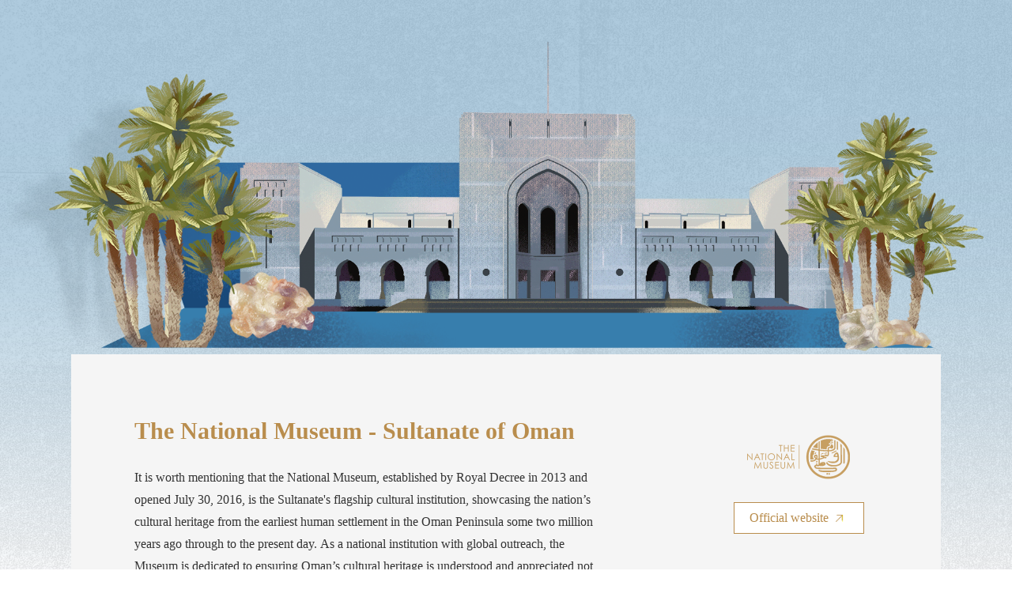

--- FILE ---
content_type: text/html; charset=utf8
request_url: https://www.chnmuseum.cn/portals/0/web/zt/202009gmdc/en/ins14.html
body_size: 37347
content:
<!DOCTYPE html>
<html lang="zh">

<head>
    <meta charset="UTF-8">
    <title>Treasure Hunt Relay: Global Museum Director’s Choice</title>
    <link rel="shortcut icon" type="image/x-icon" href="" rel="external nofollow" />
    <meta name="viewport" content="width=device-width, initial-scale=1.0, maximum-scale=1.0, user-scalable=no,minimal-ui" />
    <meta name="keywords" content="">
    <meta name="description" content="">
    <link rel="stylesheet" media="all" href="css/animate.min.css?v=1">
    <link rel="stylesheet" media="all" href="css/swiper.min.css?v=1">
    <link rel="stylesheet" href="css/base.css?v=1">
    <link rel="stylesheet" href="css/index.css?v=1">
    <link rel="stylesheet" href="css/yhpage.css?v=1">
    <link rel="stylesheet" href="css/header.css?v=1">
    <script type='text/javascript' src="js/jquery-1.12.3.min.js?v=1"></script>
    <script type="text/javascript" src="js/wow.js?v=1"></script>
    <script type="text/javascript" src="js/swiper.min.js"></script>
    <script type="text/javascript" src="js/common.js"></script>
    <script type="text/javascript" src="js/jquery.stellar.min.js"></script>
    <link rel="stylesheet" href="css/style.css">
    <script>
        wow = new WOW({
            animateClass: 'animated',
            offset: 0
        });
        wow.init();
    </script>
</head>

<body>
    <div class="ins">
        <nav>
            <button id="data-menu-toggle" class="data-menu-toggle">
                <span class="menu-bar bar"></span>
            </button>
            <div class="right">
                <a href="../ins14.html">中文</a>
                <a class="active" href="./ins14.html">EN</a>
            </div>
        </nav>
        <div class="insrow" style="background-image: url(images/insbg.png);">
            <div class="sss pc_block">
                <img src="images/top/-s-bg_aman@2x.png" alt="">

                <div class="box">
                    <div class="left">
                        <h3>The National Museum - Sultanate of Oman</h3>
                        <p class="textMore yh_more">
                            It is worth mentioning that the National Museum, established by Royal Decree in 2013 and opened July 30, 2016, is the Sultanate's flagship cultural institution, showcasing the nation’s cultural heritage from the earliest human settlement in the Oman Peninsula
                            some two million years ago through to the present day. As a national institution with global outreach, the Museum is dedicated to ensuring Oman’s cultural heritage is understood and appreciated not only within the Sultanate,
                            but also internationally. Further, it aims to provide opportunities for cultural expression, innovation, and the transfer of traditional skills and knowledge from one generation to the next. <br>                            The museum is located in the heart of Muscat in a purpose-designed building. The total area of the building is 13,700 square metres, including 4,000 square metres allocated for 14 permanent galleries – The Land and the People
                            Gallery, Maritime History Gallery, Arms and Armour Gallery, Aflaj Gallery, Currency Gallery, Prehistory and Ancient History Galleries, Splendours of Islam Gallery, Oman and the World Gallery, Intangible Heritage Gallery and
                            Renaissance Gallery, among others. A further 400 square metres are allocated for temporary exhibitions. The National Museum houses more than 6,000 objects and offers 33 digital immersive experiences, a fully equipped Learning
                            Centre, state-of-the-art conservation facilities, a UHD cinema and discovery areas for children. It features an integrated infrastructure for special needs and is the first museum in the Middle East to adopt Arabic Braille
                            script for the visually impaired. It also houses the region’s first open-plan museum storage concept, where visitors can learn about the various processes that artefacts go through before they are put on display.
                        </p>
                        <span class="showMore"></span>
                    </div>
                    <div class="right">
                        <div class="inside">
                            <img src="images/jin/logo_aman@2x.png" alt="">
                            <a href="https://www.nm.gov.om/">Official website<img src="images/jt.png" alt=""></a>
                        </div>

                    </div>
                </div>
            </div>
            <div class="show768 yh_box1" style="background-image: url(images/yh_img_am.png);">
                <div class="yh_main">
                    <div class="logo_top"> <img src="images/jin/logo_aman@2x.png" alt=""> </div>
                    <div class="til">The National Museum - Sultanate of Oman</div>
                    <div class="des">
                        <p class="textMore yh_more">
                            It is worth mentioning that the National Museum, established by Royal Decree in 2013 and opened July 30, 2016, is the Sultanate's flagship cultural institution, showcasing the nation’s cultural heritage from the earliest human settlement in the Oman Peninsula
                            some two million years ago through to the present day. As a national institution with global outreach, the Museum is dedicated to ensuring Oman’s cultural heritage is understood and appreciated not only within the Sultanate,
                            but also internationally. Further, it aims to provide opportunities for cultural expression, innovation, and the transfer of traditional skills and knowledge from one generation to the next. <br>                            The museum is located in the heart of Muscat in a purpose-designed building. The total area of the building is 13,700 square metres, including 4,000 square metres allocated for 14 permanent galleries – The Land and the People
                            Gallery, Maritime History Gallery, Arms and Armour Gallery, Aflaj Gallery, Currency Gallery, Prehistory and Ancient History Galleries, Splendours of Islam Gallery, Oman and the World Gallery, Intangible Heritage Gallery and
                            Renaissance Gallery, among others. A further 400 square metres are allocated for temporary exhibitions. The National Museum houses more than 6,000 objects and offers 33 digital immersive experiences, a fully equipped Learning
                            Centre, state-of-the-art conservation facilities, a UHD cinema and discovery areas for children. It features an integrated infrastructure for special needs and is the first museum in the Middle East to adopt Arabic Braille
                            script for the visually impaired. It also houses the region’s first open-plan museum storage concept, where visitors can learn about the various processes that artefacts go through before they are put on display.
                        </p>
                        <span class="btn showMore"></span>
                    </div>
                    <div class="go">
                        <a href="https://www.nm.gov.om/"><span>Official website</span><img src="images/jt.png" alt=""></a>
                    </div>
                </div>


            </div>
            <div class="box boxa">
                <div class="pic">
                    <img src="images/erji/img_director_aman@2x.jpg" alt="">
                    <div>
                        <h3 class="show768">H.E. Jamal al-Moosawi</h3>
                        <p class="show768">Secretary General</p>
                    </div>
                </div>
                <div class="text">
                    <div class="inside">
                        <h3>H.E. Jamal al-Moosawi<span>Secretary General</span></h3>
                        <p class="textMore yh_more"> Jamal al-Moosawi, Secretary General of National Museum – Sultanate of Oman, has a Bachelor Degree of Arts with Honors in Visual Communication and a Master Degree of Design in Visual Communication from Edinburgh College of Art,
                            Edinburgh, Great Britain. From 2006 to 2008, he has worked as the Regional Arts Projects Manager (Middle East) at British Council Middle East, and as the Curator at the Museum of Modern Arab Art (Qatar Foundation), Doha, State
                            of Qatar. H.E. Jamal al-Moosawi has worked at National Museum – Sultanate of Oman as Project Director, Director General, and Secretary General since 2010. In 2018, H.E. Jamal al-Moosawi was the Co-Curator of the exhibition
                            “Belarus at the Crossroads of Civilization”, and the Lead Curator of “Oman Day” and “The 23rd Arab Gulf Cup Exhibition”. He has published catalogues, Highlights: The National Museum, The Art of Seeing Nature, and The Art of
                            Seeing Nature, his articles have been included in the monthly journal, Masterpieces from the National Museum.</p>
                            <span class="btn showMore"></span>

                    </div>
                </div>
            </div>
            <div class="se1" data-stellar-background-ratio="0.5">
                <h1>Meet Us</h1>
                <div class="video">
                    <video src="//www.chnmuseum.cn//masvod/public/2020/08/25/20200825_17424cf401f_r1_1200k.mp4" controls="controls" poster="images/sp14.jpg"></video>
                    <div class="bfan"><img src="images/bf.png" alt=""></div>
                </div>
            </div>
            <div class="se2" data-stellar-background-ratio="0.1">
                <h1>Director's Choice</h1>
                <div class="news">
                    <dl>
                        <a href="ins14-dc.html"><dt><img src="images/gzzx/am1-xq@2x.jpg" alt=""></dt>
                        <dd>
                            <h3>Incense Burners (mijmar)</h3>
                        </dd>
                        </a>

                    </dl>
                    <dl class="centerdl">

                        <a href="ins14-dc.html"><dt><img src="images/gzzx/am2-xq@2x.jpg" alt=""></dt>
                        <dd>
                            <h3>Niche of al-Uweyna Mosque</h3>
                        </dd>
                        </a>

                    </dl>
                    <dl>

                        <a href="ins14-dc.html"><dt><img src="images/gzzx/am3-xq@2x.jpg" alt=""></dt>
                        <dd>
                            <h3>Saidi-style Khanjar</h3>
                        </dd></a>

                    </dl>
                </div>
            </div>
            <div class="se3" data-stellar-background-ratio="0.5" id="replay">
                <h1>Replay</h1>
                <div class="video">
                    <video src="//www.chnmuseum.cn//masvod/public/2020/09/17/20200917_1749a301255_r1_1200k.mp4" controls="controls" poster="images/replay14.jpg"></video>
                    <div class="bfan"> <img src="images/bf.png" alt=""></div>
                </div>
            </div>
        </div>

        <div class="navbox">
        <ul>
            <li> <a class="pc" href="index.html"> Home</a><a class="wap" href="index.html"><em>Home</em></a><span>01</span>
                <div id="particles-js"></div>
            </li>
            <li> <a class="pc" href="index.html#f1"> Theme</a><a class="wap" href="index.html#f1"><em>Theme</em></a><span>02</span>
                <div class="fz">
                    <svg xmlns="http://www.w3.org/2000/svg" xmlns:xlink="http://www.w3.org/1999/xlink" viewbox="0 0 333 365" width="100%">
                        <defs>
                            <filter id="Filter_0">
                                <feFlood flood-color="rgb(255, 255, 255)" flood-opacity="1" result="floodOut" />
                                <feComposite operator="atop" in="floodOut" in2="SourceGraphic" result="compOut" />
                                <feBlend mode="normal" in="compOut" in2="SourceGraphic" />
                            </filter>
                            <filter id="Filter_1">
                                <feFlood flood-color="rgb(255, 255, 255)" flood-opacity="1" result="floodOut" />
                                <feComposite operator="atop" in="floodOut" in2="SourceGraphic" result="compOut" />
                                <feBlend mode="normal" in="compOut" in2="SourceGraphic" />
                            </filter>

                        </defs>
                        <g filter="url(#Filter_0)">
                            <path class="path" fill-rule="evenodd" opacity="0.4" fill="rgb(255, 255, 255)"
                                d="M224.497,326.852 C224.112,326.867 187.116,327.691 137.588,308.695 C122.961,303.085 91.413,278.363 92.001,274.396 C92.001,274.396 92.145,274.283 92.640,274.231 C98.905,273.558 100.084,270.907 101.031,268.779 C101.800,267.053 102.358,265.808 105.869,265.222 C110.604,264.428 111.299,263.887 113.066,261.198 C113.388,260.706 113.772,260.127 114.271,259.428 C117.938,254.321 118.041,254.288 123.320,252.547 L124.310,252.220 C126.155,251.610 127.659,250.137 129.260,248.572 C131.127,246.749 133.052,244.861 135.400,244.628 L137.617,244.410 C144.382,243.748 144.382,243.748 150.462,242.523 L152.495,242.116 C171.033,238.394 214.546,261.473 214.982,261.706 L216.236,262.375 L217.156,260.398 L216.882,259.785 C215.530,256.762 163.647,224.772 143.720,219.598 C142.304,218.947 108.849,203.764 86.748,210.277 C82.309,211.585 77.803,217.372 75.541,224.674 C74.620,227.644 71.674,231.957 69.804,232.472 C69.497,232.555 69.342,232.495 69.187,232.348 C65.620,229.054 63.420,221.835 68.961,212.318 C70.576,209.551 71.449,207.588 72.295,205.693 C73.105,203.881 73.866,202.174 75.234,199.850 C79.348,192.849 84.393,188.529 84.445,188.487 L87.384,185.995 L83.558,185.995 C83.307,185.995 77.381,186.028 71.781,189.055 C70.639,189.676 66.695,190.063 63.701,190.067 C63.047,190.082 62.230,190.052 61.461,190.037 C56.608,189.946 51.141,189.833 45.079,193.334 C38.063,197.384 32.504,205.490 31.243,213.503 C31.081,214.529 30.988,216.127 30.888,217.887 C30.752,220.301 30.463,225.317 30.042,225.994 C29.469,226.136 29.029,226.076 28.593,225.798 C26.375,224.384 25.178,218.331 24.301,213.913 C24.072,212.739 23.851,211.623 23.621,210.608 C22.997,207.867 21.832,202.768 18.210,201.486 C15.999,200.707 13.382,201.527 10.433,203.926 C5.602,207.859 1.687,221.327 0.700,232.073 C-1.118,251.821 5.025,268.203 12.625,286.052 C30.552,328.179 67.460,363.625 76.346,364.362 L80.427,364.704 L77.385,361.910 C64.400,349.995 44.336,328.687 45.777,322.231 C46.336,319.731 44.835,317.313 43.626,315.373 C43.109,314.538 42.325,313.282 42.362,312.876 C42.739,311.060 43.183,309.932 43.541,309.030 C44.147,307.484 44.628,306.262 43.977,303.717 C43.408,301.521 42.480,300.058 41.667,298.769 C40.336,296.674 39.379,295.163 40.484,290.955 C41.722,286.248 41.926,282.484 41.686,279.555 C44.754,284.281 49.045,290.594 53.477,296.148 C56.368,299.769 62.186,305.954 69.079,311.470 C74.894,316.125 77.666,317.937 79.688,319.257 C81.152,320.216 82.209,320.907 83.817,322.272 C85.358,323.585 86.877,324.893 88.393,326.202 C108.143,343.231 126.798,359.316 173.749,361.933 C179.039,362.230 199.450,360.286 201.006,358.481 L201.476,357.895 L201.151,356.143 L200.075,356.075 C199.898,356.064 182.281,354.951 171.373,353.277 C141.074,348.630 119.187,345.272 88.141,304.127 C87.894,303.799 87.550,303.371 87.158,302.882 C86.589,302.171 85.417,300.709 84.608,299.517 C89.879,301.893 109.662,310.507 141.499,320.919 C190.328,336.891 223.588,330.548 225.236,329.495 L225.817,329.108 L226.138,326.803 L224.497,326.852 ZM66.581,210.882 C60.230,221.786 62.951,230.310 67.239,234.348 C67.002,236.270 66.085,238.176 64.577,239.703 C62.925,241.368 60.914,242.282 58.925,242.286 C57.299,242.263 52.952,236.435 52.952,230.336 C52.952,220.485 56.874,217.729 61.413,214.533 L62.060,214.071 C63.871,212.792 65.856,210.867 67.660,208.934 C67.338,209.540 66.987,210.183 66.581,210.882 M142.349,318.234 C105.182,306.082 84.556,296.407 84.135,296.227 C82.778,295.847 81.817,296.076 81.281,296.915 C80.290,298.468 81.728,300.570 85.011,304.664 C85.380,305.127 85.706,305.533 85.938,305.845 C117.668,347.893 140.020,351.318 171.036,356.075 C176.466,356.910 183.571,357.605 189.378,358.098 C183.881,358.775 177.468,359.320 173.901,359.117 C127.877,356.552 109.569,340.764 90.189,324.051 C88.670,322.742 87.140,321.426 85.595,320.110 C83.857,318.629 82.678,317.858 81.185,316.888 C79.211,315.595 76.505,313.824 70.791,309.255 C64.078,303.882 58.430,297.877 55.628,294.369 C47.382,284.041 39.612,271.016 39.538,270.884 L39.076,270.113 L37.353,270.373 L37.006,270.990 C36.570,271.760 36.880,272.471 37.272,273.370 C38.200,275.498 40.370,280.487 37.808,290.226 C36.381,295.640 37.882,298.009 39.335,300.295 C40.074,301.464 40.839,302.671 41.290,304.427 C41.715,306.074 41.512,306.593 40.965,307.981 C40.591,308.932 40.074,310.240 39.649,312.297 C39.346,313.763 40.244,315.207 41.283,316.880 C42.266,318.460 43.382,320.249 43.079,321.607 C41.504,328.653 55.950,344.697 66.178,354.984 C52.117,343.152 28.619,316.538 15.168,284.935 C7.720,267.444 1.698,251.415 3.458,232.340 C4.489,221.132 8.477,209.126 12.166,206.129 C13.652,204.922 15.733,203.610 17.301,204.152 C19.481,204.922 20.417,209.036 20.923,211.266 C21.145,212.236 21.363,213.326 21.585,214.469 C22.668,219.932 23.891,226.125 27.114,228.186 C28.194,228.874 29.439,229.062 30.733,228.723 C32.969,228.140 33.302,224.286 33.657,218.049 C33.749,216.402 33.834,214.909 33.982,213.946 C35.099,206.848 40.225,199.380 46.450,195.786 C51.847,192.669 56.929,192.763 61.409,192.857 C62.189,192.872 62.966,192.864 63.708,192.887 C63.989,192.887 70.654,192.860 73.082,191.544 C75.367,190.311 77.747,189.634 79.666,189.262 C77.740,191.337 75.175,194.451 72.850,198.403 C71.874,200.064 71.186,201.444 70.591,202.727 C68.484,205.313 64.341,210.164 61.006,212.529 L60.356,212.988 C55.809,216.191 51.104,219.504 51.104,230.336 C51.104,236.965 55.684,244.124 58.903,244.166 L58.996,244.166 C61.402,244.166 63.901,243.030 65.878,241.037 C67.508,239.394 68.577,237.356 68.983,235.258 C69.479,235.348 70.000,235.341 70.528,235.194 C73.918,234.262 77.263,228.490 78.183,225.524 C80.150,219.180 83.987,214.025 87.521,212.988 C108.619,206.761 142.242,222.012 142.807,222.249 C156.121,225.719 183.242,240.962 200.068,251.374 C185.326,244.820 164.124,236.909 151.963,239.349 L149.926,239.755 C143.979,240.955 143.979,240.955 137.348,241.605 L135.133,241.823 C131.825,242.147 129.441,244.481 127.334,246.542 C125.974,247.873 124.691,249.129 123.453,249.539 L122.466,249.866 C116.759,251.746 116.112,252.080 112.035,257.766 C111.506,258.499 111.103,259.112 110.763,259.631 C109.399,261.699 109.348,261.781 105.422,262.439 C100.443,263.270 99.371,265.677 98.510,267.613 C97.686,269.463 97.035,270.922 92.352,271.426 C89.864,271.693 89.398,273.264 89.313,273.922 C88.374,281.363 124.743,306.781 136.612,311.334 C166.852,322.934 192.505,327.213 208.174,328.781 C193.802,329.179 170.611,327.476 142.349,318.234 " />
                        </g>
                        <g filter="url(#Filter_1)">
                            <path class="path" fill-rule="evenodd" opacity="0.4" fill="rgb(255, 255, 255)"
                                d="M332.808,325.086 C332.750,324.086 326.299,224.507 280.006,176.561 C279.851,176.388 264.138,159.040 258.176,149.357 C251.570,138.639 242.330,130.460 238.552,127.362 C239.851,126.185 241.592,124.234 242.936,121.357 C244.495,118.047 244.266,116.073 244.133,114.896 C244.107,114.674 244.071,114.369 244.062,114.338 C244.124,114.245 244.478,113.865 246.396,112.993 C249.255,111.687 250.306,108.576 251.239,105.828 C251.826,104.093 252.432,102.305 253.342,101.579 C256.908,98.720 257.655,96.043 258.252,93.892 C258.676,92.379 258.981,91.281 260.143,90.188 C262.604,87.873 263.475,84.501 264.177,81.797 C264.655,79.939 265.154,78.022 265.932,77.549 C271.539,74.146 274.120,68.397 274.840,66.516 C281.871,62.188 289.113,56.550 290.881,47.606 C292.825,45.968 299.997,39.480 307.766,26.934 C314.933,15.352 317.072,3.660 317.156,3.165 L317.589,0.744 L311.646,2.001 L311.288,2.713 C308.278,8.736 279.745,42.972 242.829,55.753 C241.985,56.054 222.087,63.387 214.075,77.996 C209.215,86.864 201.773,97.707 195.114,105.531 C189.259,97.163 184.230,95.300 181.879,94.954 C178.560,86.311 173.090,82.904 171.048,81.895 C167.208,70.326 158.145,67.104 155.326,66.365 C148.503,53.571 140.659,52.629 135.935,52.058 C133.620,51.779 132.718,51.611 132.445,50.920 C128.635,41.197 117.394,37.002 115.387,36.321 C94.976,20.791 71.560,20.831 70.610,20.805 L70.111,20.809 L62.992,25.628 L66.395,26.611 C103.810,37.414 115.007,64.613 116.165,74.181 C116.603,77.823 119.851,85.152 125.542,95.375 C131.061,105.301 142.316,119.034 148.216,125.982 C141.092,129.150 136.006,132.912 131.654,142.608 C130.257,145.706 128.892,147.175 127.301,148.879 C125.582,150.725 123.629,152.814 121.366,157.173 L119.236,161.253 L123.474,159.470 C123.593,159.421 135.803,154.327 143.001,156.115 C151.172,158.160 158.030,158.766 166.643,158.222 C176.081,157.651 183.161,162.103 191.362,167.294 C199.241,172.277 208.167,177.928 221.212,180.624 C228.508,182.128 233.581,182.757 237.288,183.213 C240.532,183.611 242.874,183.925 245.096,184.571 L245.229,185.115 C247.770,195.608 258.512,250.702 220.196,305.423 L217.703,308.977 L227.801,306.618 L228.163,306.105 C229.860,303.702 269.113,247.622 267.690,198.596 C284.946,210.983 311.738,238.775 324.067,329.671 L324.460,332.534 L332.861,325.958 L332.808,325.086 ZM128.432,93.759 C121.141,80.655 119.678,75.615 119.453,73.778 C118.255,63.900 107.133,36.387 70.650,24.447 L71.119,24.128 C74.556,24.217 95.608,25.328 113.602,39.126 L114.115,39.392 C114.230,39.432 125.847,43.167 129.365,52.137 C130.381,54.731 132.886,55.032 135.542,55.355 C140.222,55.917 146.638,56.691 152.736,68.574 L153.121,69.304 L153.929,69.450 C154.354,69.525 164.429,71.464 168.110,83.585 L168.353,84.373 L169.117,84.661 C169.387,84.762 175.724,87.258 179.131,97.096 L179.581,98.273 L180.832,98.203 C180.938,98.194 186.064,97.964 192.873,108.054 C189.762,111.470 187.111,113.878 185.149,115.042 C181.216,117.378 175.105,118.609 168.640,119.910 C163.381,120.968 157.946,122.061 153.355,123.849 C152.679,124.114 152.056,124.371 151.411,124.627 C145.790,118.038 134.018,103.788 128.432,93.759 M193.134,164.488 C184.994,159.337 177.898,154.845 168.397,154.845 C167.756,154.845 167.098,154.867 166.435,154.911 C158.149,155.429 151.609,154.854 143.806,152.898 C143.704,152.871 143.593,152.862 143.492,152.845 C145.754,152.221 148.282,151.831 150.841,151.517 C154.155,151.101 157.584,150.672 160.293,149.583 C172.860,144.538 177.535,143.812 185.176,144.166 C189.824,144.383 194.438,147.760 196.652,152.566 C197.876,155.221 199.223,160.355 195.573,166.024 C194.747,165.506 193.930,164.993 193.134,164.488 M225.812,303.675 L225.317,303.790 C259.263,252.583 252.158,201.782 249.020,186.877 C251.115,187.519 253.240,188.713 255.764,190.621 C256.471,191.156 257.253,191.723 258.092,192.342 C259.895,193.661 261.999,195.197 264.345,197.100 C266.537,242.953 229.842,297.803 225.812,303.675 M326.957,326.365 C312.366,222.927 278.738,201.494 262.494,191.139 C260.655,189.966 259.056,188.948 257.761,187.970 C248.954,181.305 245.658,180.898 237.690,179.915 C233.841,179.442 229.047,178.853 221.888,177.371 C211.703,175.269 204.075,171.224 197.451,167.179 C200.545,162.320 201.013,156.748 198.658,151.636 C196.108,146.105 190.730,142.210 185.277,141.958 C177.425,141.577 172.321,142.369 159.475,147.530 C157.027,148.512 153.885,148.901 150.562,149.317 C146.258,149.857 141.910,150.495 138.755,152.460 C134.482,152.592 129.921,153.752 126.665,154.787 C127.747,153.265 128.746,152.194 129.722,151.141 C131.437,149.304 133.054,147.569 134.672,143.971 C138.777,134.837 143.253,131.673 150.460,128.606 L150.553,128.717 L151.689,128.186 C152.613,127.756 153.549,127.336 154.552,126.942 C158.879,125.260 164.172,124.194 169.290,123.163 C176.042,121.804 182.418,120.521 186.842,117.896 C187.416,117.555 188.039,117.117 188.671,116.631 C188.830,116.511 188.998,116.369 189.157,116.241 C189.696,115.812 190.244,115.347 190.810,114.834 C190.956,114.705 191.097,114.577 191.243,114.440 C192.979,112.833 194.849,110.877 196.780,108.665 L197.036,108.372 C204.075,100.238 211.893,88.887 216.983,79.598 C224.380,66.095 243.757,58.944 243.930,58.882 C279.378,46.614 306.493,15.981 313.042,6.209 C311.884,10.484 309.440,17.933 304.955,25.186 C296.383,39.025 288.420,45.340 288.344,45.397 L287.832,45.800 L287.726,46.437 C286.360,54.638 279.325,59.913 272.622,63.985 L272.096,64.308 L271.906,64.892 C271.884,64.958 269.763,71.344 264.217,74.712 C262.282,75.885 261.645,78.350 260.965,80.961 C260.311,83.492 259.635,86.112 257.872,87.767 C256.038,89.498 255.521,91.361 255.061,93.003 C254.518,94.950 254.005,96.795 251.270,98.986 C249.604,100.318 248.839,102.579 248.101,104.761 C247.350,106.974 246.577,109.262 245.021,109.970 C241.407,111.616 240.540,112.710 240.841,115.276 C240.951,116.263 241.093,117.489 239.939,119.945 C237.982,124.114 235.057,125.906 235.034,125.920 L232.874,127.177 L234.875,128.677 C234.995,128.774 247.377,138.147 255.353,151.101 C261.482,161.049 276.899,178.074 277.589,178.831 C320.779,223.564 328.707,314.566 329.441,324.422 L326.957,326.365 Z" />
                        </g>
                    </svg>
                </div>
            </li>
            <li> <a class="pc" href="index.html#f2"> Participants</a><a class="wap" href="index.html#f2"><em>Participants</em></a><span>03</span>
                <div class="fz">
                    <svg xmlns="http://www.w3.org/2000/svg" xmlns:xlink="http://www.w3.org/1999/xlink" viewbox="0 0 470 371" width="100%">
                        <path class="path" fill-rule="evenodd" stroke-width="3px" stroke="rgb(255, 255, 255)"
                            opacity="0.4" fill="none"
                            d="M432.425,342.927 L422.246,320.598 L59.718,320.598 L49.565,342.927 L18.469,342.927 L18.469,364.504 L463.494,364.504 L463.494,342.927 L432.425,342.927 ZM440.408,98.116 L440.408,81.155 L240.953,6.493 L6.500,100.081 M207.993,76.315 C207.993,58.102 222.763,43.337 240.983,43.337 C259.201,43.337 273.970,58.102 273.970,76.315 L207.993,76.315 ZM123.746,113.660 L52.986,113.660 L52.986,133.988 L68.394,133.988 L68.394,306.388 L108.336,306.388 L108.336,133.988 L123.746,133.988 L123.746,113.660 ZM225.517,113.660 L154.702,113.660 L154.702,133.988 L170.140,133.988 L170.140,306.388 L210.109,306.388 L210.109,133.988 L225.517,133.988 L225.517,113.660 ZM327.289,113.660 L256.474,113.660 L256.474,133.988 L271.884,133.988 L271.884,306.388 L311.825,306.388 L311.825,133.988 L327.289,133.988 L327.289,113.660 ZM428.977,113.660 L358.189,113.660 L358.189,133.988 L373.627,133.988 L373.627,306.388 L413.541,306.388 L413.541,133.988 L428.977,133.988 L428.977,113.660 Z" />
                    </svg>
                </div>
            </li>
            <li> <a class="pc" href="index.html#f3">Schedule</a><a class="wap" href="index.html#f3"><em>Schedule</em></a><span>04</span>
                <div class="fz"><img src="images/xz.png" alt=""></div>
            </li>
            <li> <a class="pc" href="index.html#f4"> Director's<br>Choice</a><a class="wap" href="index.html#f4"><em>Director's Choice</em></a><span>05</span>
                <div class="fz">
                    <svg xmlns="http://www.w3.org/2000/svg" xmlns:xlink="http://www.w3.org/1999/xlink" viewbox="0 0 381 351" width="100%">
                        <path class="path" fill-rule="evenodd" stroke="rgb(255, 255, 255)" stroke-width="3px"
                            stroke-linecap="butt" stroke-linejoin="miter" stroke-width="3px" stroke="rgb(0, 0, 255)"
                            opacity="0.302" fill="none"
                            d="M302.778,315.584 C302.765,315.932 302.665,316.273 302.516,316.609 C301.087,332.075 252.412,344.500 192.531,344.500 C133.091,344.500 84.687,332.257 82.580,316.950 C82.401,316.573 82.277,316.191 82.277,315.798 C82.277,247.563 6.500,230.044 6.500,153.009 C6.500,68.243 76.087,87.692 76.087,34.345 C76.087,34.109 76.137,33.874 76.219,33.640 C70.365,31.347 67.113,28.842 67.113,26.214 C67.113,15.326 122.494,6.500 190.811,6.500 C259.128,6.500 314.510,15.326 314.510,26.214 C314.510,28.749 311.475,31.170 306.007,33.396 C307.127,80.788 374.500,82.654 374.500,154.295 C374.500,226.535 302.778,249.782 302.778,315.584 Z" />
                    </svg>
                </div>
            </li>
            <li style="display:none;">
                <a class="pc" href="index.html#f5"> Media<br>Coverage</a><a class="wap" href="index.html#f5"><em>Media Coverage</em></a><span>06</span>
                <div class="fz">
                    <svg xmlns="http://www.w3.org/2000/svg" xmlns:xlink="http://www.w3.org/1999/xlink" viewbox="0 0 361 361" width="100%">
                        <path class="path" fill-rule="evenodd" stroke-width="3px" stroke="rgb(255, 255, 255)"
                            opacity="0.4" fill="none"
                            d="M256.183,104.817 C342.196,190.829 377.900,294.579 335.931,336.548 C293.962,378.517 190.212,342.813 104.200,256.800 C18.187,170.788 -17.517,67.038 24.452,25.069 C66.421,-16.900 170.171,18.804 256.183,104.817 Z" />
                        <path class="path2" fill-rule="evenodd" stroke-width="3px" stroke="rgb(255, 255, 255)"
                            opacity="0.4" fill="none"
                            d="M103.813,105.248 C189.801,19.260 293.520,-16.434 335.477,25.523 C377.433,67.480 341.740,171.199 255.752,257.186 C169.765,343.174 66.046,378.868 24.089,336.911 C-17.868,294.954 17.826,191.235 103.813,105.248 Z" />
                        <path class="path" fill-rule="evenodd" stroke-width="3px" stroke="rgb(255, 255, 255)"
                            opacity="0.4" fill="none"
                            d="M173.686,140.532 C170.410,140.532 167.135,141.346 164.158,142.991 C157.636,146.551 153.497,153.458 153.497,160.959 L153.497,208.081 C153.580,215.667 157.719,222.574 164.325,226.176 C167.221,227.719 170.422,228.485 173.625,228.485 C177.633,228.485 181.646,227.284 185.062,224.905 L219.679,201.004 C225.240,197.233 228.501,190.834 228.501,184.011 C228.376,177.189 225.031,170.875 219.429,167.188 L184.895,143.965 C181.487,141.685 177.585,140.532 173.686,140.532 " />
                    </svg>
                </div>
            </li>
        </ul>
    </div>
    </div>

    <footer style="background-image: url(images/f1.png);">
        <div class="aside" style="background-image: url(images/f2.png);">
            <div class="show768">
                <img src="images/wap_footer.png" alt="">
            </div>
            <div class="row ft_logo_kuan">
                <dl>
                    <dt style="background-image: url(images/logo_agenting@2x.png);"></dt>
                    <dd></dd>
                </dl>
                <dl>
                    <dt style="background-image: url(images/logo_aodaliya@2x.png);"></dt>
                    <dd></dd>
                </dl>
                <dl>
                    <dt style="background-image: url(images/logo_china@2x.png);"></dt>
                    <dd></dd>
                </dl>
                <dl>
                    <dt style="background-image: url(images/logo_hasakesitan@2x.png);"></dt>
                    <dd></dd>
                </dl>
                <dl>
                    <dt style="background-image: url(images/logo_liezhidunshideng@2x.png);"></dt>
                    <dd></dd>
                </dl>
                <dl>
                    <dt style="background-image: url(images/logo_aman@2x.png);"></dt>
                    <dd> </dd>
                </dl>
                <dl>
                    <dt style="background-image: url(images/logo_bolan@2x.png);"></dt>
                    <dd> </dd>
                </dl>
                <dl>
                    <dt style="background-image: url(images/logo_hanguo@2x.png);"></dt>
                    <dd></dd>
                </dl>
            </div>
            <div class="row ft_logo_kuan">
                <dl>
                    <dt style="background-image: url(images/logo_eluosi@2x.png);"></dt>
                    <dd> </dd>
                </dl>
                <dl>
                    <dt style="background-image: url(images/logo_xinjiapo@2x.png);"></dt>
                    <dd></dd>
                </dl>
                <dl>
                    <dt style="background-image: url(images/logo_siluowenniya@2x.png);"></dt>
                    <dd> </dd>
                </dl>
                <dl>
                    <dt style="background-image: url(images/logo_nanfei@2x.png);"></dt>
                    <dd> </dd>
                </dl>
                <dl>
                    <dt style="background-image: url(images/logo_taiguo@2x.png);"></dt>
                    <dd></dd>
                </dl>
                <dl>
                    <dt style="background-image: url(images/logo_daying@2x.png);"></dt>
                    <dd></dd>
                </dl>
                <dl>
                    <dt style="background-image: url(images/logo_fujiniya@2x.png);"></dt>
                    <dd> </dd>
                </dl>
                <dl>
                    <dt style="background-image: url(images/logo_fulier@2x.png);"></dt>
                    <dd> </dd>
                </dl>

            </div>
            <div class="fx">
                <p>Follow Us</p>
                <ul>
                    <a href="fx.html">
                        <li><img src="images/wx.png" alt=""></li>
                    </a>
                    <a href="https://weibo.com/chnmuseum">
                        <li><img src="images/wb.png" alt=""></li>
                    </a>

                </ul>
            </div>
            <div class="bot">
                © National Museum of China. All rights reserved.&nbsp;&nbsp;&nbsp;&nbsp;&nbsp;<br><span>16 East Chang’an Avenue, Dongcheng District, Beijing 100006, P. R. China</span>
            </div>
        </div>
    </footer>
    <div class="morebox">
        <img src="images/close.png" alt="" class="close">
        <div class="left" style="background-image: url();"><img src="images/ww.png" alt=""></div>
        <div class="right" style="background-image: url();">
            <div class="txt">
                <h3>错金银云纹青<span></span>铜犀尊</h3>
                <p>习近平主席指出，新冠疫情再次表明，人类是一个休戚与共的命运共同体。经历共同抗击疫情的考验，中国和友好国家的感情会更深，关系会更牢固，合作会更活跃，未来会更美好。</p>
                <p>新冠肺炎防疫期间，全球近90％的博物馆闭馆。近13％的博物馆可能将永久关闭。值此全球博物馆守望相助、共克时艰之际，中国国家博物馆发起全球在线巡展倡议，来自五大洲的“馆长天团”亲自讲述本馆馆藏特色和重头展品， 分享藏品背后的历史故事，深入挖掘和系统阐发文物所蕴含的文化内涵和时代价值，以接力直播的方式带领中外公众“走进”文化宝库，为全球博物馆长久合作共赢提供新的思路和启发。
                </p>
            </div>
        </div>
    </div>
<div style="width:-100px; height:-100px; display:none;"><a href="/ics/cpf/hlink119290"></a></div></body>
<script>
    const element = document.getElementById('data-menu-toggle');
    element.onclick = function() {
        this.classList.toggle('active');
    }

    $(function() {
        $.stellar({
            horizontalScrolling: false,
            verticalOffset: 40
        });
    });
    // $('.news dl').on('click', function() {

    //     $('.morebox').css('display', 'flex')
    // })
    // $('.close').on('click', function() {
    //     $('.morebox').css('display', 'none')
    // })
    $('.se1 .bfan').on('click', function() {
        $(this).css('display', 'none')
        $('.se1 video').trigger('play');
    })
    $('.se3 .bfan').on('click', function() {
        $(this).css('display', 'none')
        $('.se3 video').trigger('play');
    })
    $('.showMore').on('click', function() {

        if ($(this).hasClass('show')) {

            $(this).removeClass('show')
            $(this).prevAll('.textMore').addClass('yh_more')
            //$(this).text('More')

        } else {
            $(this).addClass('show')
            $(this).prevAll('.textMore').removeClass('yh_more')

            //$(this).text('Retract')
        }




    })
</script>
<script>
var _hmt = _hmt || [];
(function() {
  var hm = document.createElement("script");
  hm.src = "https://hm.baidu.com/hm.js?d8512e191052092ef1dd135588660448";
  var s = document.getElementsByTagName("script")[0]; 
  s.parentNode.insertBefore(hm, s);
})();
</script>

</html>

--- FILE ---
content_type: text/css
request_url: https://www.chnmuseum.cn/portals/0/web/zt/202009gmdc/en/css/base.css?v=1
body_size: 6102
content:
/* public */

html,
body,
div,
span,
applet,
object,
iframe,
h1,
h2,
h3,
h4,
h5,
h6,
p,
blockquote,
pre,
a,
abbr,
acronym,
address,
big,
cite,
code,
del,
dfn,
em,
font,
img,
ins,
kbd,
q,
s,
samp,
small,
strike,
strong,
sub,
sup,
tt,
var,
dl,
dt,
dd,
ol,
ul,
li,
fieldset,
form,
label,
legend,
table,
caption,
tbody,
tfoot,
thead,
tr,
th,
td,
section,
article,
aside,
header,
footer,
nav,
dialog,
figure,
menu,
hgroup {
    margin: 0;
    padding: 0;
    border: 0;
    outline: none;
    appearance: none;
    -moz-appearance: none;
    -webkit-appearance: none;
    -ms-appearance: none;
    -webkit-tap-highlight-color: rgba(0, 0, 0, 0);
    -webkit-tap-highlight-color: transparent;
}


/*解除最小字体限制*/

html {
    -webkit-text-size-adjust: none;
}

body {
    font-size: 14px;
    line-height: normal;
    color: #333;
}

table {
    border-collapse: collapse;
    border-spacing: 0;
}

fieldset,
img {
    border: 0;
}

img {
    vertical-align: top;
    width: 100%;
    display: block;
}

address,
caption,
cite,
code,
dfn,
em,
strong,
th,
var {
    font-style: normal;
}

ol,
ul,
li {
    list-style: none;
}

capation,
th {
    text-align: left;
}

q:before,
q:after {
    content: '';
}

abbr,
acronym {
    border: 0;
}

video {
    object-fit: fill;
}


/*手机端页面去除a标签点击时的蓝色边框*/

a {
    text-decoration: none;
    color: #333;
    transition: color 0.3s ease-in;
    border: none;
    -webkit-tap-highlight-color: rgba(0, 0, 0, 0);
    -webkit-tap-highlight-color: transparent;
    outline: none;
}

a:hover {
    outline: none;
    text-decoration: none;
}

a:focus {
    outline: none;
}


/* 清除表单相关默认样式 */

input,
textarea,
select,
button {
    outline: none !important;
    resize: none !important;
    appearance: none !important;
    -moz-appearance: none !important;
    -webkit-appearance: none !important;
    -ms-appearance: none !important;
}

input:focus,
textarea:focus,
button,
a,
select {
    outline: none;
    appearance: none;
    -moz-appearance: none;
    -webkit-appearance: none;
    -ms-appearance: none;
}


/*去除input自动填充的黄色背景*/

input:-webkit-autofill,
textarea:-webkit-autofill,
select:-webkit-autofill {
    box-shadow: 0 0 0px 1000px white inset;
    -webkit-box-shadow: 0 0 0px 1000px white inset;
}


/*清除ie的默认选择框样式清除，隐藏下拉箭头*/

select::-ms-expand {
    display: none;
}

.tl {
    text-align: left;
}

.tc {
    text-align: center;
}

.tr {
    text-align: right;
}


/*块状元素集中对齐 block center*/

.bc {
    margin-left: auto;
    margin-right: auto;
}


/* 可修复IE6中双倍边距bug */

.fl {
    float: left;
}

.fr {
    float: right;
}

.cb {
    clear: both;
}

.or {
    overflow: hidden;
}

.clearfix:after {
    content: '';
    display: block;
    height: 0;
    visibility: hidden;
    clear: both;
}

.clearfix {
    /*IE6中的解决方案*/
    zoom: 1;
}


/* 限制内容文本行数 */

.ovline {
    text-overflow: ellipsis;
    overflow: hidden;
    white-space: nowrap;
}

.ovline2 {
    display: -webkit-box;
    -webkit-box-orient: vertical;
    -moz-box-orient: vertical;
    -webkit-line-clamp: 2;
    -moz-line-clamp: 2;
    text-overflow: ellipsis;
    overflow: hidden;
}

.ovline3 {
    display: -webkit-box;
    -webkit-box-orient: vertical;
    -moz-box-orient: vertical;
    -webkit-line-clamp: 3;
    -moz-line-clamp: 3;
    text-overflow: ellipsis;
    overflow: hidden;
}


/* layer 弹出层 */

.layui-layer-hui {
    background-color: rgba(0, 0, 0, 0.6) !important
}

.layui-layer-hui .layui-layer-content {
    color: #fff !important;
    font-size: 14px !important;
    line-height: 22px !important;
    padding: 10px !important;
}


/* zUI模拟滚动条 */

.zUIpanelScrollBox,
.zUIpanelScrollBar {
    width: 4px;
    top: 4px;
    right: 2px;
    border-radius: 2px;
}

.zUIpanelScrollBox {
    background: transparent;
    /*opacity:0.1;filter:alpha(opacity=10);*/
}

.zUIpanelScrollBar {
    background: #A5896B;
    /*opacity:1;filter:alpha(opacity=100);*/
}


/* 弹窗 */

.pop:after {
    content: '';
    display: inline-block;
    height: 100%;
    vertical-align: middle;
}

.pop .shadow {
    background: #000;
    opacity: 0.6;
    position: absolute;
    top: 0;
    bottom: 0;
    left: 0;
    right: 0;
    margin: auto;
    z-index: 1;
}


/* 解决ios上下滚屏卡顿 */

.ios {
    -webkit-overflow-scrolling: touch;
}


/*设置placeholder*/


/*WebKit browsers   */

input::-webkit-input-placeholder {
    color: #999;
}


/*Mozilla Firefox 4 to 18   */

input:-moz-placeholder {
    color: #999;
}


/*Mozilla Firefox 19+   */

input::-moz-placeholder {
    color: #999;
}


/*Internet Explorer 10+ */

input:-ms-input-placeholder {
    color: #999;
}


/*WebKit browsers   */

textarea::-webkit-input-placeholder {
    color: #999;
}


/*Mozilla Firefox 4 to 18   */

textarea:-moz-placeholder {
    color: #999;
}


/*Mozilla Firefox 19+   */

textarea::-moz-placeholder {
    color: #999;
}


/*Internet Explorer 10+ */

textarea:-ms-input-placeholder {
    color: #999;
}

* {
    margin: 0;
    padding: 0;
    border: 0;
    box-sizing: border-box;
    font-family: "OPPOSans", "PingFang SC-Regular", "Noto Sans", "微软雅黑", sans-serif, "Microsoft YaHei", "Noto Sans CJK SC", "Helvetica Neue", "Segoe UI", Roboto, BlinkMacSystemFont, -apple-system;
    appearance: none;
    -moz-appearance: none;
    -webkit-appearance: none;
    -ms-appearance: none;
}


/* 内宽 */

.mainbox {
    width: 1200px;
    margin: auto;
}

@media (max-width:1230px) {
    .mainbox {
        width: 90%;
    }
}

--- FILE ---
content_type: text/css
request_url: https://www.chnmuseum.cn/portals/0/web/zt/202009gmdc/en/css/index.css?v=1
body_size: 44571
content:
.banner {
    width: 100%;
    height: auto;
    background-size: cover;
    background-repeat: no-repeat;
    background-position: center;
    margin-bottom:60px;
}
.banner img{width: 100%;}
nav {
    background-color: rgba(255, 255, 255, 0.5);
    width: 100%;
    height: 100px;
    display: flex;
    justify-content: space-between;
    align-items: center;
    padding: 0 30px;
    position: fixed;
    top: 0;
    left: 0;
    right: 0;
    margin: auto;
    z-index: 999;
}

nav.active {
    position: static;
}

.data-menu-toggle {
    position: relative;
    margin: 0;
    padding: 0;
    width: 24px;
    height: 24px;
    background-color: transparent;
    border: none;
    cursor: pointer;
    outline: none;
}


/* 初始化样式 */

.data-menu-toggle .menu-bar,
.data-menu-toggle .menu-bar:before {
    display: block;
    position: absolute;
    width: 100%;
    height: 2px;
    background-color: black;
    transition: all ease-in-out .3s;
}

.data-menu-toggle .menu-bar:after {
    display: block;
    position: absolute;
    width: 50%;
    height: 2px;
    background-color: black;
    transition: all ease-in-out .3s;
}

.data-menu-toggle .menu-bar.bar {
    top: 10px;
}

.nopic {
    width: 100%;
    border-top: 1px solid #000000;
}

.data-menu-toggle .menu-bar.bar:before {
    content: "";
    top: -10px;
}

.data-menu-toggle .menu-bar.bar:after {
    content: "";
    top: 10px;
}


/* 激活样式 */

.data-menu-toggle.active .menu-bar:after {
    width: 100%;
}

.data-menu-toggle.active .bar {
    background-color: transparent;
}

.data-menu-toggle.active .bar:before {
    top: 0px;
    transform: rotate(45deg);
}

.data-menu-toggle.active .bar:after {
    top: 0px;
    transform: rotate(-45deg);
}

.list span {
    position: relative;
}

.list span::after {
    position: absolute;
    content: '';
    width: 6px;
    left: 0;
    right: 0;
    margin: auto;
    height: 6px;
    color: #fff;
    border-radius: 50%;
    border: 1px solid;
    background-color: currentColor;
    background-clip: content-box;
    bottom: -34px;
}

.list span::before {
    position: absolute;
    content: '';
    width: 6px;
    left: 0;
    right: 0;
    margin: auto;
    height: 6px;
    color: #fff;
    border-radius: 50%;
    padding: 6px;
    border: 1px solid;
    bottom: -40px;
    animation: lianyi 3s;
}

@keyframes lianyi {
    from {
        transform: scale(0.4);
    }
    to {
        transform: scale(1.3);
    }
}

nav .right a {
    margin-left: 22px;
    font-size: 16px;
    color: rgba(0, 0, 0, 0.5);
    line-height: 1em;
}

section nav .right {
    margin: 0 !important;
    position: relative;
}

nav .right::after {
    position: absolute;
    content: "";
    width: 1px;
    height: 10px;
    top: 0;
    bottom: 0;
    margin: auto;
    right: 35px;
    background: rgba(0, 0, 0, 0.2);
}

nav .right a.active {
    font-weight: bold;
    color: rgba(0, 0, 0, 1);
}

.detail.row {
    overflow: hidden;
    width: 1360px;
    margin-top: 100px;
    margin-left: 300px;
}

.row h1 {
    position: relative;
    margin-left: 275px;
    margin-right: 80px;
    width: 31%;
    font-size: 60px;
    font-weight: 800;
    color: rgba(0, 0, 0, 1);
    line-height: 1em;
    padding-top: 120px;
}

.row h1::after {
    position: absolute;
    content: "";
    width: 91px;
    height: 4px;
    background: #0847AF;
    left: 0;
    top: 215px;
}

.row .top {
    background-size: 380px 500px;
    background-repeat: no-repeat;
    background-position: left top;
}

.row .top .box {
    display: flex;
}

.row .top .txt span {
    display: block;
    height: 10px;
}

.row .top .txt {
    padding-top: 48px;
    width: 700px;
    font-size: 16px;
    font-weight: 400;
    color: rgba(51, 51, 51, 1);
    line-height: 28px;
}

.row .bot {
    margin-top: 30px;
    margin-left: auto;
    position: relative;
    width: 1149px;
}

.se1 .bfan ,.se2 .bfan {
    cursor: pointer;
    position: absolute;
    top: 0;
    left: 0;
    right: 0;
    bottom: 0;
    margin: auto;
    display: flex;
    align-items: center;
    justify-content: center;
}

.row .bot .bfan {
    cursor: pointer;
    position: absolute;
    top: 0;
    left: 0;
    right: 0;
    bottom: 0;
    margin: auto;
    display: flex;
    align-items: center;
    justify-content: center;
}

.row .bot .bfan img {
    width: 100px;
}

.navbox {
    display: none;
    position: fixed;
    top: 0;
    padding-top: 100px;
    left: 0;
    right: 0;
    bottom: 0;
    margin: auto;
    background-image: url(../images/nav.png);
    background-repeat: no-repeat;
    background-size: cover;
    background-position: center;
    background: rgba(255, 255, 255, 1);
    z-index: 99;
}

.p {
    width: 380px;
}

.l {
    width: 400px;
}

.c {
    width: 440px;
}

.list img {
    width: 190px;
    height: 80px;
    margin: 60px auto;
    transition: all .3s;
}

section h1 {
    font-size: 60px;
    font-family: OPPOSans;
    font-weight: 800;
    color: #1a1a1a;
    line-height: 1em;
}

.navbox ul {
    display: flex;
    height: 100%;
}

.navbox ul li {
    width: 16.6%;
    height: 100%;
}

.navbox ul li a {
    font-size: 0.12rem;
    color: rgba(0, 0, 0, 1);
    line-height: 1.75;
    padding-left: 40px;
    padding-top: 40px;
    display: block;
    width: 100%;
    box-sizing: border-box;
    height: 100%;
    font-weight: 100;
}

.detail .txt {
    width: 800px;
    margin: auto;
    font-size: 20px;
    color: rgba(51, 51, 51, 1);
    line-height: 38px;
}

.mainbox {
    margin-top: 95px;
}

.detail .top {
    width: 800px;
    margin: auto;
}

.wap {
    display: none;
}

.detail .top h1 {
    margin-bottom: 11px;
    font-size: 46px;
    font-weight: 800;
    color: rgba(185, 141, 77, 1);
    line-height: 44px;
}

.wenwujieshao{ overflow: hidden; margin-bottom: 40px;}
.wenwujieshao dt{width: 50%;float: left;}
.wenwujieshao dt.wwjs_f_r{float: right;}
.wenwujieshao dd{width: 50%;float: right;}
.wenwujieshao dd.wwjs_f_l{float: left;}
.wwjs_cont{padding-top: 25px;}

.detail .top .tag {
    margin-bottom: 12px;
    width: 64px;
    height: 32px;
    background: #AA1010;
    font-size: 16px;
    text-align: center;
    color: rgba(255, 255, 255, 1);
    line-height: 32px;
}

.detail .top .time {
    font-size: 16px;
    font-family: OPPOSans;
    font-weight: 400;
    color: rgba(0, 0, 0, 1);
    line-height: 23px;
}

.detail .txt p {
    margin-bottom: 10px;
}

.detail .img {
    margin: 60px 0
}

.detail .video {
    margin: 60px auto;
    width: 1000px;
    position: relative;
}

.fz img {
    width: 400px;
}

.navbox ul li:hover .fz img {
    animation: aa ease 3s;
}

.detail .video .bfan {
    position: absolute;
    left: 0;
    right: 0;
    bottom: 0;
    margin: auto;
    top: 0;
    cursor: pointer;
    display: flex;
    align-items: center;
    justify-content: center;
}

.detail .video .bfan img {
    width: 100px;
}

.detail .bot .one {
    width: 550px;
    position: absolute;
    left: -131px;
    top: 0;
}

.detail .bot dl img {
    width: 100%;
}

.detail .bot dl {
    width: 100%;
}

.detail .bot {
    position: relative;
}

.detail .dtop {
    display: flex;
    justify-content: space-between;
}

.detail .dtop .tag.blue {
    background-color: #1256C9;
}

.detail .dtop .tag {
    font-size: 15px;
    font-family: OPPOSans;
    font-weight: 400;
    color: rgba(255, 255, 255, 1);
    line-height: 32px;
    width: auto;
    padding: 0px 10px;
    height: 32px;
    background-color: #AA1010;
    text-align: center;
}

.detail .dtop .dtime {
    font-size: 15px;
    font-family: OPPOSans;
    font-weight: 400;
    color: rgba(0, 0, 0, 1);
    line-height: 23px;
}

.detail dd {
    padding: 20px 16px;
}

.detail h3 {
    margin-top: 14px;
    font-size: 17px;
    font-family: OPPOSans;
    font-weight: bold;
    color: rgba(0, 0, 0, 1);
    line-height: 1em;
}

.detail p {
    font-size: 15px;
    font-family: OPPOSans;
    font-weight: 400;
    color: rgba(51, 51, 51, 1);
    line-height: 27px;
    margin-top: 9px;
}

.detail .box {
    top: 0;
    width: 100%;
}

.detail .box .right {
    display: flex;
    justify-content: flex-end;
    margin-right: 134px;
    margin-top: 40px;
}

.detail .box h1 {
    padding-left: 312px;
    padding-top: 98px;
    font-size: 59px;
    font-weight: 800;
    color: #1a1a1a;
    line-height: 1em;
    position: relative;
}

.swiper-container.r1 {
    margin-top: 85px;
}

.sjz li p.active {
    color: #AA1010;
    font-weight: bold;
}

.sjz li p:first-child {
    padding-top: 20px;
}

.swiper-container {
    margin-top: 145px;
}

.swiper-container.big {
    width: 25%;
    margin-top: 0;
    margin-left: 0;
}

.swiper-scrollbar {
    background: rgba(255, 255, 255, 0.1);
}

.swiper-container.small {
    margin-top: 0;
    padding-bottom: 30px;
}

.swiper-container.rr {
    margin-bottom: 80px;
    width: 70%;
    margin-right: 0;
}

.swiper-container.small {
    padding-right: 5%;
}

.left .swiper-pagination {
    position: static;
    color: #fff;
}

.swiper-container-horizontal>.swiper-scrollbar {
    left: 0;
    width: 100%;
}

.detail h1::after {
    position: absolute;
    content: "";
    width: 91px;
    height: 4px;
    background: #AA1010;
    left: 312px;
    bottom: -39px;
}

.swiper-button-next,
.swiper-button-prev {
    position: static;
}

.swiper-button-next:after,
.swiper-container-rtl .swiper-button-prev:after {
    display: none;
}

.swiper-button-prev img {
    transform: rotateY(180deg);
}

.swiper-button-prev:after,
.swiper-container-rtl .swiper-button-next:after {
    display: none;
}

.swiper-button-next,
.swiper-button-prev {
    width: 60px;
    height: 60px;
}

footer {
    position: relative;
    height: 736px;
    background-size: cover;
}

footer * {
    background-size: cover;
    background-repeat: no-repeat;
}

footer .aside {
    bottom: 0;
    padding-top: 110px;
    left: 0;
    right: 0;
    position: absolute;
    /*height: 630px;*/
    padding-bottom: 20px;
}

footer .row {
    width: 1370px;
    margin: auto;
    display: flex;
    justify-content: space-between;
}

footer dl {
    margin-bottom: 55px;
}

footer dl dt {
    height: 80px;
    background-size: contain;
    background-repeat: no-repeat;
    background-position: center;
}

footer dd {
    font-size: 15px;
    font-family: Microsoft YaHei;
    font-weight: 400;
    color: rgba(255, 255, 255, 1);
    line-height: 20px;
    text-align: center;
}

footer .fx {
    text-align: center;
    font-size: 16px;
    font-family: Microsoft YaHei;
    font-weight: 400;
    color: rgba(255, 255, 255, 1);
}

footer .fx ul {
    margin-top: 25px;
    display: flex;
    justify-content: center;
}

footer .fx li {
    position: relative;
    margin: 0 23px;
    width: 32px;
    height: 32px;
}

.sss {
    position: relative;
    padding-top: 35%;
}

.pc_block>img {
    position: absolute;
    top: 0;
}

footer .fx li::after {
    content: '';
    position: absolute;
    height: 60px;
    width: 60px;
    border: 1px solid#fff;
    border-radius: 50%;
    background-size: 100%;
    top: -15px;
    left: -15px;
    display: none;
    transition: all 0.3s;
}

footer .fx li:hover::after {
    display: block;
    transition: all 0.3s;
}

footer .bot {
    width: 1200px;
    margin: auto;
    border-top: 1px solid rgba(255, 255, 255, 0.1);
    font-size: 16px;
    font-family: Microsoft YaHei;
    font-weight: 400;
    color: rgba(255, 255, 255, 1);
    opacity: 0.5;
    margin-top: 35px;
    padding-top: 35px;
    text-align: center;
}

.index .row .top {
    margin-left: 300px;
    margin-top: 100px;
    margin-right: 257px;
}

.poper {
    position: fixed;
    top: 0;
    left: 0;
    right: 0;
    bottom: 0;
    margin: auto;
    background: rgba(0, 0, 0, 1);
    opacity: 0.6;
    z-index: 1000;
    display: none;
}

#f3 .right {
    margin-top: 60px;
}

.ins nav {
    background-color: transparent;
}

.ins .box {
    position: relative;
    z-index: 2;
    padding: 80px;
    box-sizing: border-box;
    width: 1100px;
    margin: auto;
    background-color: #f5f5f5;
    display: flex;
}

.ins .box h3 {
    font-size: 30px;
    font-family: OPPOSans;
    font-weight: 800;
    margin-bottom: 28px;
    color: rgba(185, 141, 77, 1);
}

.ins .box p {
    font-size: 16px;
    font-family: OPPOSans;
    font-weight: 400;
    color: rgba(51, 51, 51, 1);
    line-height: 28px;
}

.ins .box .right {
    flex-grow: 1;
}

.ins .boxa {
    position: static;
}

.ins .left span {
    /*font-size: 16px;*/
    font-family: OPPOSans;
    font-weight: 400;
    color: rgba(185, 141, 77, 1);
    line-height: 28px;
    cursor: pointer;
    background-image: url(../images/more_jia.png);
    background-repeat: no-repeat;
    background-size: 24px 24px;
    display: block;
    width: 24px;
    height: 24px;
    margin-top: 10px;
}
.ins .left span.show{
   background-image: url(../images/more_jian.png); 
}
.boxa span.showMore {
    font-size: 16px;
    font-family: OPPOSans;
    font-weight: 400;
    color: rgba(185, 141, 77, 1);
    line-height: 28px;
    cursor: pointer;
    background-image: url(../images/more_jia.png);
    background-repeat: no-repeat;
    background-size: 24px 24px;
    display: block;
    width: 24px;
    height: 24px;
    margin-top: 10px;
}
.boxa span.show{
   background-image: url(../images/more_jian.png); 
}

.wwjs_cont span {
    font-size: 16px;
    font-family: OPPOSans;
    font-weight: 400;
    color: rgba(185, 141, 77, 1);
    line-height: 28px;
    cursor: pointer;
     background-image: url(../images/more_jia.png);
    background-repeat: no-repeat;
    background-size: 24px 24px;
    display: block;
    width: 24px;
    height: 24px;
    margin-top: 10px;
}
.wwjs_cont span.show{
   background-image: url(../images/more_jian.png); 
}

.ins .box .right img {
    width: 200px;
}

.ins .right {
    display: flex;
    justify-content: flex-end;
}

.ins .box .right a {
    margin: 0 auto;
    margin-top: 7px;
    font-size: 16px;
    font-family: OPPOSans;
    font-weight: 400;
    color: rgba(185, 141, 77, 1);
    line-height: 28px;
    width: 165px;
    height: 40px;
    background: rgba(255, 255, 255, 1);
    border: 1px solid rgba(185, 141, 77, 1);
    display: flex;
    align-items: center;
    justify-content: center;
}

.ins .box .right a img {
    width: 20px;
    margin-left: 4px;
}

.ins .box .left {
    width: 596px;
}

.ins .insrow {
    position: relative;
    background-size: 100%;
    background-repeat: no-repeat;
}

.ins .video img {
    width: 100px;
    position: absolute;
    cursor: pointer;
    top: 0;
    left: 0;
    right: 0;
    bottom: 0;
    margin: auto;
    z-index: 99;
}

.detail .content ul.aside {
    position: absolute;
    top: 0;
    left: -100px;
}

.detail .content ul.fixed {
    position: fixed;
    top: 190px;
    left: calc(50% - 700px)
}

.detail .content ul.end {
    position: absolute;
    top: auto !important;
    left: -100px;
    bottom: 0
}

.wxfxpop {
    z-index: 1001;
    position: fixed;
    left: 0;
    top: 0;
    bottom: 0;
    right: 0;
    margin: auto;
    display: none;
    background-color: rgba(0, 0, 0, 0.7)
}

.theme-mask1 {
    position: absolute;
    left: 0;
    top: 0;
    bottom: 0;
    right: 0;
    margin: auto;
    z-index: 10
}

.popover {
    width: 300px;
    height: 330px;
    z-index: 1001;
    position: absolute;
    left: 0;
    top: 0;
    bottom: 0;
    right: 0;
    margin: auto;
    box-shadow: 1px 1px 6px 3px rgba(0, 0, 0, .2);
    text-align: center;
    z-index: 20;
    background-color: #fff;
    border-radius: 2px;
}

.popover dl {
    margin-top: 27px;
    font-size: 14px;
    color: #333;
    line-height: 40px;
}

.popover dl a {
    position: static;
    width: 110px;
    height: 40px;
    background: #000;
    color: #fff;
    display: inline-block;
    border-radius: 2px;
    font-size: 14px;
}

#qrcode img {
    width: 200px;
    margin: 0 auto;
}

.detail .content li {
    width: 36px;
    height: 36px;
    padding: 6px;
    border-radius: 50%;
    border: 2px solid #000000;
    margin-bottom: 20px;
    display: block;
}

.detail .mainbox {
    margin-bottom: 200px;
}

.detail .content li a {
    display: block;
    width: 100%;
    height: 100%;
    background-size: 100%;
}

.detail .content li a.qq {
    background-image: url(../images/QQ.png);
}

.detail .content li a.wx {
    background-image: url(../images/wechat.png);
}

.detail .top h1::after {
    display: none;
}

.detail .content li a.wb {
    background-image: url(../images/weibo.png);
}

.detail .content {
    position: relative;
}

.se1 h1 {
    margin-bottom: 159px;
    margin-left: 321px;
}

.dx {
    position: absolute;
    bottom: 60px;
}

.ins .se1 h1::after {
    left: 0;
}

.se2 h1 {
    text-align: right;
    padding-right: 382px;
}

.ins .se2 h1::after {
    right: 382px;
}

.popbox {
    position: fixed;
    top: 0;
    left: 0;
    right: 0;
    bottom: 0;
    margin: auto;
    width: 1000px;
    height: 700px;
    z-index: 1000;
    display: none;
}

.close {
    position: absolute;
    top: 60px;
    right: 50px;
    cursor: pointer;
}

.navbox {
    background-image: url(../images/navb.png);
    background-size: cover;
}

.navbox li {
    position: relative;
}

.navbox li span {
    position: absolute;
    bottom: 39px;
    z-index: 2;
    left: 39px;
    font-size: 20px;
    font-family: OPPOSans;
    font-weight: 800;
    color: rgba(0, 0, 0, 1);
    line-height: 12px;
    opacity: 0.3;
}


/* 导航 */

.navbox ul li:hover {
    transition: all .3s;
}

.navbox ul li:hover a {
    color: #fff;
    font-weight: 900;
    transition: all .3s;
}

.navbox ul li a {
    position: relative;
    z-index: 3;
}

.navbox ul li a::after {
    content: '';
    position: absolute;
    height: 150px;
    width: 2px;
    top: 30px;
    /*background-color: #FFF;*/
    /*right: 0;*/
    left: 40px;
    margin: auto;
}

.navbox ul li {
    position: relative;
    transition: all .3s;
    overflow: hidden;
}

.navbox ul li::after {
    content: '';
    position: absolute;
    left: 0;
    width: 100%;
    height: 0;
    top: 0;
    transition: all .5s;
    z-index: -1;
}


.ztsp_xz2020{
    font-size: 30px;
     line-height: 1.75;
     font-weight: bold;
     color: #1157c9;
}
.ztks_xz2020{
    font-size: 30px;
     line-height: 1.75;
     font-weight: bold;
     color: #1157c9;
}

@media screen and (min-width: 1024px) {
    .navbox ul li:hover:after {
        height: 100%
    }
}

.navbox ul li:nth-child(1)::after {
    background-color: #2B95CD;
}

.navbox ul li:nth-child(2)::after {
    background-color: #1274CF;
}

.navbox ul li:nth-child(3)::after {
    background-color: #1157C9;
}

.navbox ul li:nth-child(4)::after {
    background-color: #E79D19;
}

.navbox ul li:nth-child(5)::after {
    background-color: #1047A4;
}

.navbox ul li:nth-child(6)::after {
    background-color: #A90F0F;
}

section:nth-child(3) {
    margin-top: 260px;
    padding-top: 65px;
    padding-bottom: 184px;
}

section:nth-child(3) h1 {
    text-align: right;
    padding-right: 378px;
    position: relative;
}

section:nth-child(3) h1::after {
    position: absolute;
    right: 378px;
    top: -39px;
    content: '';
    width: 91px;
    height: 4px;
    background: #1157C9;
}

.listbox {
    display: flex;
}

section {
    position: relative;
}

.p {
    position: absolute;
    right: 300px;
    top: -100px
}

.list .zz {
    position: absolute;
    z-index: 44;
    text-align: center;
    width: 100%;
    opacity: 0;
    top: 0;
    bottom: 0;
    margin: auto;
}

.l {
    position: absolute;
    top: 138px;
    left: 147px;
}

.list a {
    display: block;
    display: flex;
    flex-direction: column;
    justify-content: center;
    height: 100%;
}

.list a h3 {
    margin-bottom: 10px;
    margin-top: 20px;
    font-size: 24px;
    font-family: OPPOSans;
    font-weight: normal;
    color: rgba(255, 255, 255, 1);
    line-height: 1.5em;
    text-align: center;
}

.list a p {
    text-align: center;
    font-size: 14px;
    font-family: OPPOSans;
    font-weight: 400;
    color: rgba(255, 255, 255, 1);
    line-height: 1em
}

.listbox:nth-child(1) {
    margin-top: 106px;
    padding-left: 110px;
}

.listbox:nth-child(2) {
    margin-top: -50px;
    padding-left: 262px;
}

.listbox:nth-child(3) {
    margin-top: -50px;
    padding-left: 110px;
}

.listbox .list {
    position: relative;
    margin-right: 100px;
}

.listbox .list:last-child {
    margin-right: 0;
}

section:nth-child(4) h1 {
    padding-left: 361px;
    position: relative;
}

section:nth-child(5) {
    margin-top: 350px;
}

section:nth-child(5) h1 {
    text-align: right;
    padding-right: 378px;
    position: relative;
}

section:nth-child(5) h1::after {
    position: absolute;
    right: 404px;
    top: -39px;
    content: '';
    width: 91px;
    height: 4px;
    background: #1157C9;
}

.c {
    position: absolute;
    top: 227px;
    right: 150px;
    z-index: 1;
}


/* .small .swiper-slide {
    width: auto !important;
} */

.xiao .kk {
    width: 312px;
    height: 312px;
    margin-right: 36px;
    margin-bottom: 36px;
}

.xiao .kk:nth-child(2n) {
    margin-right: 0;
}

.xiao .kk:nth-child(3) {
    margin-bottom: 0;
}

.xiao .kk:nth-child(4) {
    margin-bottom: 0;
}

section:nth-child(5) section .right {
    display: flex;
    justify-content: flex-end;
    margin-right: 134px;
    margin-top: 40px;
}

.swiper-container.sjz .swiper-slide {
    cursor: pointer;
}

.swiper-container.sjz {
    margin-top: -20px;
}

.hx {
    margin-top: 60px;
    background-color: #000000;
    width: 100%;
    height: 1px;
}

.r1 .pic {
    width: 905px;
    box-sizing: content-box
}

.r1 .swiper-slide .page {
    display: none;
    padding-left: 246px;
    width: 100%;
}

.r1 .swiper-slide .page.hh {
    display: flex;
}

.r1 .tag {
    width: 120px;
    height: 51px;
    display: block;
    text-align: center;
    background-color: #AA1010;
    font-size: 24px;
    font-family: OPPOSans;
    font-weight: bold;
    color: rgba(255, 255, 255, 1);
    line-height: 51px;
}

.right.r1 {
    display: flex;
    justify-content: flex-end;
    margin-right: 194px;
}

.r1 .time {
    display: flex;
    margin: 20px 0 16px
}

.r1 h3 {
    font-size: 26px;
    font-family: OPPOSans;
    font-weight: bold;
    color: rgba(0, 0, 0, 1);
    line-height: 42px;
}

.r1 .aside {
    display: flex;
    align-items: center;
    justify-content: center;
}

.r1 .aside h4 {
    font-size: 16px;
    font-family: OPPOSans;
    font-weight: bold;
    color: rgba(0, 0, 0, 1);
    line-height: 32px;
    margin-top: 13px;
}

.r1 .aside p i {
    padding: 0 5px;
}

.r1 .aside p {
    margin-top: 14px;
    font-size: 16px;
    font-family: OPPOSans;
    font-weight: 800;
    color: rgba(0, 0, 0, 1);
    line-height: 1em;
}

.r1 .aside .top {
    font-size: 24px;
    font-family: OPPOSans;
    font-weight: 400;
    color: rgba(255, 255, 255, 1);
    line-height: 32px;
}

.r1 .aside .top span {
    font-size: 16px;
    font-family: OPPOSans;
    font-weight: 400;
    color: rgba(255, 255, 255, 1);
    line-height: 32px;
    opacity: 0.7;
    padding-left: 20px;
}

.r1 .txt {
    position: relative;
    flex-grow: 1;
    padding: 78px 0 0 76px;
    width: 40%;
}

.small .swiper-slide {
    position: relative;
    overflow: hidden;
    margin-right: 2%;
}

.xiao {
    display: flex;
    flex-flow: wrap;
}

.small .more {
    position: absolute;
    width: 30px;
    right: 30px;
    bottom: 30px;
    cursor: pointer;
}

.small .more img {
    margin: 0;
}

.big .left img {
    width: 40px;
}

.bgbox .left {
    display: flex;
    position: absolute;
    top: 104px;
    left: 100px;
}


/* .left .swiper-button-prev {
    margin-right: 35px;
} */

.left .swiper-button-next,
.swiper-button-prev .left .swiper-button-next,
.swiper-button-prev {
    background-color: transparent;
}

.left .swiper-button-prev img {
    transform: rotate(0);
}

.small .title {
    position: absolute;
    right: 30px;
    top: 30px;
    text-align: right;
    font-size: 36px;
    font-family: OPPOSans;
    font-weight: bold;
    color: rgba(29, 52, 49, 1);
    line-height: 39px;
}

.small span {
    display: block;
}

.small .kk {
    position: relative;
}

.small .zzc {
    position: absolute;
    top: 0;
    left: 0;
    right: 0;
    bottom: 0;
    margin: auto;
    display: flex;
    justify-content: center;
    align-items: center;
    font-size: 36px;
    font-family: OPPOSans;
    font-weight: bold;
    color: rgba(255, 255, 255, 1);
    line-height: 44px;
}

.xiao .kk:last-child img {
    margin-bottom: 0;
}

.news dd {
    padding-top: 20px;
}


/* .small {
    margin-left: 607px;
} */

.bgbox {
    margin-top: 180px;
    overflow: hidden;
    position: relative;
    display: flex;
    justify-content: space-between;
}

.rw {
    /*width: 271px;*/
    width: 80%;
    position: absolute;
    bottom: 20px;
    left: 0;
}

.gz {
    padding-left: 80px;
    position: relative;
    width: 100%;
}

.tx p {
    margin-bottom: 10%;
    font-weight: normal;
    font-size: 20px;
}
.tx p.tgmg_wnezi{font-size: 16px;}

.name {
    padding-left: 0px;
    color: #fff;
    font-size: 22px;
    letter-spacing: 2px;
    text-align: center;
    padding-top: 15px;
}

.gz .tx {
    position: absolute;
    bottom: 0;
    left: 0;
    width: 100%;
    height: 200px;
    background-size: 100%;
    background-position: left bottom;
    background-repeat: no-repeat;
    display: flex;
    align-items: flex-end;
    justify-content: center;
    font-size: 24px;
    font-family: OPPOSans;
    font-weight: 800;
    color: rgba(255, 255, 255, 1);
}

.gz .left {
    margin-left: 20px;
    margin-top: 104px;
    display: flex;
}

.r1 .aside {
    background-image: url(../images/tx.png);
    background-repeat: no-repeat;
    background-size: cover;
    width: 500px;
    height: 210px;
    position: absolute;
    bottom: 0;
    left: 0;
    right: 0;
    margin: auto;
}

.r1 .tleft {
    margin-right: 20px;
    font-size: 16px;
    font-family: OPPOSans;
    font-weight: 400;
    color: rgba(0, 0, 0, 1);
    line-height: 20px;
}

.blogo {
    width: 100%;
    margin-top: 200px;
    text-align: center;
}
.blogo img{width: 227px; display: inline-block;}

.aa {
    display: flex;
}

.r1 .tright {
    font-size: 38px;
    font-family: OPPOSans;
    font-weight: 800;
    color: rgba(170, 16, 16, 1);
    line-height: 1em;
}

.sjz li p {
    margin-top: 10px;
    font-size: 16px;
    font-family: OPPOSans;
    font-weight: 400;
    color: rgba(0, 0, 0, 1);
    line-height: 1em;
    opacity: 0;
}

.morebox {
    display: flex;
    position: fixed;
    align-items: center;
    top: 0;
    left: 0;
    right: 0;
    bottom: 0;
    margin: auto;
    background-color: #fff;
    z-index: 888;
    padding: 0 150px;
    display: none;
}

.morebox img {
    width: 800px;
}

.morebox .right h3 {
    font-size: 36px;
    font-family: OPPOSans;
    font-weight: bold;
    color: rgba(29, 52, 49, 1);
    line-height: 46px;
    margin-bottom: 33px;
}

.morebox .right span {
    display: block;
}

.morebox .right p {
    margin-bottom: 20px;
    font-size: 16px;
    font-family: OPPOSans;
    font-weight: 400;
    color: rgba(51, 51, 51, 1);
    line-height: 28px;
}

.morebox .right {
    flex-grow: 1;
    display: flex;
    justify-content: center;
    align-items: center;
}

.morebox .right p:last-child {
    margin-bottom: 0;
}

.morebox .right .txt {
    width: 596px;
}

.sjz li::after {
    position: absolute;
    content: '';
    left: 0;
    right: 0;
    top: 17px;
    margin: auto;
    width: 7px;
    height: 7px;
    background: #000000;
    border-radius: 50%
}

.sjz li {
    position: relative;
    text-align: center;
    padding-top: 55px;
    width: 153px;
    font-size: 16px;
    font-family: OPPOSans;
    font-weight: 400;
    color: rgba(0, 0, 0, 1);
    line-height: 1em;
}

.warp h1 {
    padding-left: 361px;
}

#f3 h1::after {
    position: absolute;
    content: '';
    width: 91px;
    height: 4px;
    background: #E79E1A;
    left: 361px;
    top: -39px;
}

.boxa .text h3 {
    font-size: 30px;
    font-family: OPPOSans;
    font-weight: bold;
    color: rgba(0, 0, 0, 1);
    line-height: 48px;
}

.box.boxa {
    background-color: transparent;
    margin-bottom: 112px;
}

.boxa .pic {
    width: 300px;
}

.boxa .text {
    flex-grow: 1;
    display: flex;
    justify-content: flex-end;
    align-items: center;
}

.boxa .text .inside {
    width: 596px;
}

.se1 {
    margin: 0 160px;
    background-image: url(../images/01.png);
    background-repeat: no-repeat;
    background-position: top left;
    padding-top: 111px;
    margin-bottom: 188px;
}

.se2 {
    margin: 0 200px;
    background-image: url(../images/02.png);
    background-repeat: no-repeat;
    background-position: top right;
    padding-top: 53px;
}

.se2 .news {
    margin-top: 129px;
    display: flex;
    justify-content: flex-end;
}

.se2 dl {
    width: 400px;
    margin-right: 60px;
    cursor: pointer;
}

.se2 dl dd h3 {
    margin-top: 39px;
    margin-bottom: 11px;
    font-size: 36px;
    font-family: OPPOSans;
    font-weight: bold;
    color: rgba(29, 52, 49, 1);
    line-height: 46px;
}

.se2 dl dd p {
    font-size: 16px;
    font-family: OPPOSans;
    font-weight: 400;
    color: rgba(51, 51, 51, 1);
    line-height: 28px;
}

.se2 dl dd span {
    display: block;
}

.se2 dl:last-child {
    margin-right: 0;
}

.se3 {
    margin: 160px;
    background-image: url(../images/03.png);
    background-repeat: no-repeat;
    background-position: top center;
    padding-top: 52px;
}

.se3 h1 {
    text-align: left;
    padding-left: 485px;
    margin-bottom: 144px;
}

.sjz {
    width: 1250px;
    margin-right: 0;
}

.se3 h1::after {
    left: 635px;
}

.ins .video {
    width: 1150px;
    margin: auto;
    position: relative;
}

.ins .zzc {
    position: absolute;
    content: '';
    left: 0;
    right: 0;
    top: 0;
    bottom: 0;
    margin: auto;
    background-color: rgba(0, 0, 0, 0.5);
}

video {
    width: 100%;
}

.ins .se3 .video {
    width: 1600px;
}

.ins h1 {
    position: relative;
    font-size: 60px;
    font-family: OPPOSans;
    font-weight: 800;
    color: rgba(0, 0, 0, 1);
    line-height: 1em;
}

.ins h1::after {
    position: absolute;
    content: '';
    width: 91px;
    height: 4px;
    background-color: #0947AF;
    bottom: -40px;
    right: 0;
}

.boxa .text h3 span {
    padding-left: 10px;
    font-size: 16px;
    font-family: OPPOSans;
    font-weight: 400;
    color: rgba(51, 51, 51, 1);
    line-height: 24px;
}

.boxa .text p {
    font-size: 16px;
    font-family: OPPOSans;
    font-weight: 400;
    color: rgba(51, 51, 51, 1);
    line-height: 28px;
}

.morebox .close {
    position: fixed;
    top: 160px;
    margin-right: 100px;
    width: 64px;
}

.fz {
    width: 300px;
    height: 400px;
    position: absolute;
    bottom: 39px;
    z-index: 1;
    right: 0;
    transform: translateX(50%);
    margin: auto;
    overflow: hidden;
}

.navbox ul li:nth-child(2) .fz {
    width: 250px;
    transform: translateX(30%);
}

.navbox ul li:hover .path {
    stroke-dasharray: 2000;
    stroke-dashoffset: 2000;
    animation: dash 3s linear forwards;
}

.navbox ul li:hover .path2 {
    stroke-dasharray: 2000;
    stroke-dashoffset: 3000;
    animation: dash 3s linear forwards;
}

@keyframes dash {
    to {
        stroke-dashoffset: 0;
    }
}

@keyframes aa {
    from {
        transform: rotate(0deg)
    }
    to {
        transform: rotate(360deg)
    }
}

.sjz.swiper-container {
    overflow: hidden;
}

.sjz .swiper-slide.swiper-slide-thumb-active li::after {
    width: 21px;
    height: 21px;
    color: #E79E1A;
    border-radius: 50%;
    padding: 5px;
    border: 1px solid;
    background-color: currentColor;
    background-clip: content-box;
    top: 3px;
    z-index: 22;
}

.sjz .swiper-slide.swiper-slide-thumb-active li {
    font-size: 36px;
    font-family: OPPOSans;
    font-weight: 800;
    color: rgba(0, 0, 0, 1);
    line-height: 12px;
}

.cj_ercom_wai {
    width: 1200px;
    margin: 0px auto;
    overflow: hidden;
    padding-bottom: 120px;
    padding-top: 54px;
}

.cj_jiang880 {
    width: 880px;
    margin: 0px auto;
}

.cj_xw_tt {
    text-align: center;
    font-size: 60px;
    color: rgba(185, 141, 77, 1);
    font-weight: 800;
}

.cj_xw_time {
    font-size: 16px;
    color: #000;
    text-align: center;
    padding-top: 16px;
}

.cj_xw_cong {
    font-size: 16px;
    line-height: 25px;
    color: #595757;
    padding-top: 60px;
}

.cj_xw_cong div {
    text-indent: 0;
    font-size: 20px;
    line-height: 36px;
}

.cj_xw_cong p {
    font-size: 16px;
    line-height: 36px;
    text-align: center;
    color: #333;
}

.cont-wbwx {
    display: flex;
    flex-flow: wrap;
    margin-top: 19px;
}

.cont {
    margin-bottom: 20px;
    width: 220px;
}

.cont img {
    width: 140px;
    margin: auto;
}

.fenxiang {
    margin-top: 100px;
}

.cont p {
    text-align: center;
    line-height: 36px;
}

section .listbox {
    width: 1920px;
    display: flex;
}

section .list {
    width: 200px;
    margin-right: 20px;
    position: relative;
}

section .list .con {
    width: 200px;
    height: 0px;
    padding-bottom: 100%;
    float: left;
    position: relative;
}

section .list .bg1 {
    width: 100%;
    height: 0px;
    padding-bottom: 100%;
    position: absolute;
    left: 0;
    top: 0;
    z-index: 1;
    transform: rotate(45deg);
    transform-origin: 50% 50%;
    background-color: #1157C9;
    overflow: hidden;
}

section .list .bg2 {
    width: calc( 100% * 1.5);
    height: 0px;
    padding-bottom: calc( 100% * 1.5);
    position: absolute;
    left: -25%;
    top: -25%;
    transform: rotate(-45deg) translateY(-100%);
    transform-origin: 50% 50%;
    z-index: 2;
    background-color: #E79E1A;
    transition: transform 0.5s;
}

section .list .txt {
    display: none;
    flex-direction: column;
}

section .list a {
    width: 100%;
    position: absolute;
    left: 0;
    top: 0;
    bottom: 0;
    z-index: 3;
    display: flex;
    align-items: center;
    justify-content: center;
}

section .list:hover .txt {
    display: flex;
}

section .list:hover img {
    display: none;
}

.sjz p {
    opacity: 0;
}

.sjz .swiper-slide-thumb-active p {
    opacity: 1;
}

section .list:hover .bg2 {
    transform: rotate(-45deg) translateY(0);
}

.xiao .kk {
    width: 48%;
    height: auto;
    margin-right: 4%;
    margin-bottom: 4%;
}

.swiper-scrollbar-drag {
    background-color: #fff;
    opacity: 0.7;
    border-radius: 3px;
}

.swiper-container.sjz {
    overflow: hidden;
    width: 70%;
}


/*定义滚动条轨道*/

@media (min-width:1921px) {

    .tx p{font-size: 24px;}
}

@media (max-width:1600px) {
    .rw {
        width: 85%;
       /* position: static;*/
    }
    .blogo {
        width: 100%;
    }
    #f2 .swiper-slide {
        padding-right: 300px;
    }
}

@media (max-width:1230px) {
    .gz {
        padding-left: 2%;
    }
    .cj_ercom_wai {
        width: 90%;
    }
    .cj_jiang880 {
        width: 100%;
    }
    .cont {
        width: 25%;
    }
    .swiper-container.sjz .swiper-slide {
        width: auto !important;
    }
    section:nth-child(3) h1 {
        padding-right: 100px;
    }
    section:nth-child(3) h1::after {
        right: 53px;
    }
}

@media (max-width:768px) {
    .rw {
        width: 70%;
        /*margin-top: -0.6rem;*/
        position: static;
    }
    .gz .tx {
        width: 80%;
    }
    .tx p{font-size: 0.24rem;}
    section:nth-child(3) h1::after {
        right: 0.5rem;
        width: 0.9rem;
    }
    .da img {
        width: 100%;
    }
    section.detail {
        padding-top: 2.9rem;
    }
    .small .more {
        width: 0.3rem;
        right: 0.3rem;
        bottom: 0.3rem;
    }
    .swiper-container.rr {
        width: 90%;
        margin-top: -0.4rem;
        margin-bottom: 0.8rem;
    }
    #f5.detail h3 {
        font-size: 0.36rem;
        margin-top: 0.14rem;
    }
    nav {
        height: 1rem;
    }
    .cj_xw_tt {
        font-size: 0.6rem;
    }
    .fenxiang {
        margin-top: 1rem;
    }
    .cont {
        width: 33%;
    }
    .cj_xw_time {
        font-size: 0.32rem;
        padding-top: 0.16rem;
    }
    .cj_xw_cong p {
        font-size: 0.32rem;
        line-height: 1.5em;
    }
    #f5.detail .bot .one,
    #f5.detail .bot,
    #f5.detail .swiper-container {
        display: block;
    }
    .detail .bot .one {
        width: 5.5rem;
        position: absolute;
        left: -1.3rem;
        top: -0.5rem;
    }
    .bgbox {
        margin-top: 2rem;
        max-height: none;
        flex-direction: column;
    }
    .swiper-container.big {
        width: 100%;
    }
    .detail .box h1 {
        font-size: 0.6rem;
    }
    .detail .swiper-wrapper .swiper-slide {
        margin-bottom: 0.3rem;
    }
    section:nth-child(5) h1 {
        text-align: center;
        padding: 0;
        font-size: 0.6rem;
    }
    section:nth-child(5) h1::after {
        right: 1.4rem;
        width: 0.9rem;
        top: -0.4rem;
    }
    section:nth-child(5) {
        margin-top: 3rem;
    }
    .bgbox .left {
        right: 1rem;
        top: 1rem;
        width: 3rem;
        left: auto;
    }
    .blogo {
        width: 2.3rem;
        margin-top: 2rem;
        margin-bottom: 0;
        margin-right: 1rem;
        margin-left: auto;
    }
    .blogo img{
        width: 100%;
        display: block;
    }
    .gz {
        padding-left: 0;
    }
    section:nth-child(4) {
        margin-top: 3rem;
    }
    section:nth-child(3) h1 {
        padding-right: 0.5rem;
        font-size: 0.6rem;
    }
    section:nth-child(3) {
        margin-top: 3rem;
        padding-top: 0.6rem;
        padding-bottom: 1.8rem;
    }
    .wap {
        display: block;
        overflow: hidden;
        padding-bottom: 0.5rem;
    }
    section h1 {
        font-size: 0.6rem;
    }
    section .list {
        width: 2rem;
    }
    section .list .con {
        width: 2rem;
    }
    .list img {
        width: 1.9rem;
        height: auto;
    }
    section .list:nth-child(1) {
        margin-left: 0.5rem;
        margin-top: 1.5rem;
    }
    section .list:nth-child(2) .con {
        margin-left: 2rem;
        margin-top: -0.45rem;
    }
    section .list:nth-child(3) .con {
        margin-left: 3.5rem;
        margin-top: -0.46rem;
    }
    section .list:nth-child(4) .con {
        margin-left: 0.5rem;
        margin-top: -2rem;
    }
    section .list:nth-child(5) .con {
        margin-left: 2rem;
        margin-top: -0.46rem;
    }
    .swiper-container.sjz {
        overflow: hidden;
        width: 100%;
    }
    section .list:nth-child(6) .con {
        margin-left: 0.5rem;
        margin-top: -0.46rem;
    }
    section .list:nth-child(7) .con {
        margin-left: 2rem;
        margin-top: -0.46rem;
    }
    section:nth-child(4) h1::after {
        left: 0;
    }
    section .list:nth-child(8) .con {
        margin-left: 3.5rem;
        margin-top: -0.46rem;
    }
    section .list:nth-child(9) .con {
        margin-left: 0.5rem;
        margin-top: -2rem;
    }
    section .list:nth-child(10) .con {
        margin-left: 2rem;
        margin-top: -0.46rem;
    }
    section .list:nth-child(11) .con {
        margin-left: 0.5rem;
        margin-top: -0.46rem;
    }
    section .list:nth-child(12) .con {
        margin-left: 2rem;
        margin-top: -0.46rem;
    }
    section .list:nth-child(13) .con {
        margin-left: 3.5rem;
        margin-top: -0.46rem;
    }
    section .list:nth-child(14) .con {
        margin-left: 0.5rem;
        margin-top: -2rem;
    }
    section .list:nth-child(15) .con {
        margin-left: 2rem;
        margin-top: -0.46rem;
    }
    section .list:nth-child(16) .con {
        margin-left: 3.5rem;
        margin-top: -0.46rem;
    }
    .list a p {
        font-size: 0.24rem;
    }
    .list a h3 {
        margin-top: 0.1rem;
        margin-bottom: 0;
        font-size: 0.28rem;
    }
    .list span::before {
        position: absolute;
        content: '';
        width: 0.06rem;
        left: 0;
        right: 0;
        margin: auto;
        height: 0.06rem;
        color: #fff;
        border-radius: 50%;
        padding: 0.06rem;
        border: 1px solid;
        bottom: -0.4rem;
        animation: lianyi 3s;
    }
    .list span::after {
        position: absolute;
        content: '';
        width: 0.06rem;
        left: 0;
        right: 0;
        margin: auto;
        height: 0.06rem;
        color: #fff;
        border-radius: 50%;
        padding: 0.06rem;
        border: 1px solid;
        bottom: -0.4rem;
    }
    .sjz .swiper-slide li {
        width: 100%;
        margin-left: 0.3rem;
        margin-right: 0.3rem;
    }
    .name {
        font-size: 0.24rem;
        text-align: right;
        padding-right: 1rem;
        margin-top: 0.3rem;
        padding-top: 0px;
    }
    .teshuziti{
        font-size: 0.27rem;
        margin-top: 0.2rem;
    }
    .p {
        right: auto;
        width: 3rem;
    }
    .warp h1 {
        padding-left: 0;
    }
}

@media (max-width:550px) {
    #f3 {
        width: 100%;
        overflow: hidden;
    }
    .cont {
        width: 50%;
    }
    .cj_ercom_wai {
        padding: 0.5rem 0 1.2rem;
    }
}

#f2 .swiper-slide {
    width: 1900px !important;
}

#swiper-container {
    margin-left: auto;
    margin-right: auto;
    position: relative;
    overflow: hidden;
    list-style: none;
    padding: 0px;
    width: 100%;
    z-index: 1;
}

#swiper-container .swiper-slide {
    padding-bottom: 50px;
}


.r1 .gz_color_dd {
    color: #e89f11;
}

.r1 .aside h4.ztsize12{font-size: 12px;}
.r1 h3.ztsize18{font-size: 18px; line-height: 36px;}

.tx p.dg_size_b{font-size: 0.06rem; line-height: 1.5; margin-bottom: 5%; }

.guojia_zitishezhi{font-size: 0.06rem;}

.ft_logo_kuan dl {
    width: 12.5%;
}

.detail p.guan_list_biaoti{ font-size: 32px; padding-top: 15px; color: #868585;}

--- FILE ---
content_type: text/css
request_url: https://www.chnmuseum.cn/portals/0/web/zt/202009gmdc/en/css/yhpage.css?v=1
body_size: 18529
content:
.show768 {
  display: none;
}
footer .bot1 {
  display: none!important;
}
.detail .video {
  width: 100%;
}
.detail .txt {
  width: 100%;
}
.detail .top {
  width: 100%;
}
.ins .se3 .video,
.ins .video {
  width: 100%;
  max-width: 1200px;
  margin: 0 auto;
}
@media screen and (max-width: 1666px) {
  .row h1 {
    margin-left: 0;
    white-space: nowrap;
  }
}
@media screen and (max-width: 1460px) {
  footer .row {
    width: 80%;
  }
  footer .bot {
    width: 100%;
  }
  footer .bot {
    margin: 0;
  }
  footer dl {
    margin-bottom: 30px;
  }
}
@media screen and (max-width: 1370px) {
  .index .row .top {
    width: 80%;
    margin: 50px  0;
    padding: 0;
    margin: 0 auto;
  }
  .row .top .box {
    -webkit-box-orient: vertical;
    -webkit-box-direction: normal;
        -ms-flex-direction: column;
            flex-direction: column;
  }
  .row h1 {
    padding: 0;
    margin: 0;
  }
  .row .top .txt {
    width: 100%;
  }
  .row h1::after {
    bottom: -29px;
    top: auto;
  }
  .row .bot {
    width: 100%;
  }
  .r1 .swiper-slide {
    padding-left: 0;
    width: 100%;
    margin: 0 auto;
  }
  .r1 .pic {
    width: 63%;
  }
  .r1 .txt {
    width: 27%;
  }
  #f3 .r1 .swiper-slide .page {
    display: -webkit-box;
    display: -ms-flexbox;
    display: flex;
    -webkit-box-orient: vertical;
    -webkit-box-direction: normal;
        -ms-flex-direction: column;
            flex-direction: column;
  }
  .swiper-container.r1 {
    margin-top: 40px;
  }
  #f3 .r1 .swiper-slide .tpage {
    display: none;
  }
  .r1 .pic {
    width: 85%;
    margin: 0 auto;
  }
  .r1 .txt {
    width: 100%;
    padding-top: 30px;
    padding-right: 5%;
  }
  .r1 .txt .des {
    display: -webkit-box;
    display: -ms-flexbox;
    display: flex;
    -webkit-box-orient: horizontal;
    -webkit-box-direction: normal;
        -ms-flex-direction: row;
            flex-direction: row;
    -webkit-box-align: center;
        -ms-flex-align: center;
            align-items: center;
  }
  .r1 .aside {
    width: 100%;
    position: static;
    margin-top: 10px;
  }
  .r1 .time {
    margin-left: 20px;
  }
  #f3 .r1 .swiper-slide .page {
    display: none;
  }
  #f3 .r1 .swiper-slide .hh {
    display: block;
  }
}
@media screen and (max-width: 1800px) {
  .r1 .swiper-slide .page {
    padding-left: 5%;
  }
}
@media screen and (max-width: 1500px) {
  .r1 .txt {
    padding-left: 5%;
  }
}
@media screen and (max-width: 1200px) {
  .ins .box {
    width: 90%;
  }
  .boxa .pic {
    width: 30%;
  }
  .boxa .text {
    width: 60%;
  }
  .boxa .text .inside {
    width: 95%;
  }
  .ins .box {
    position: relative;
  }
  .insrow {
    background-image: none!important;
  }
  .row .top .box {
    -webkit-box-orient: vertical;
    -webkit-box-direction: normal;
        -ms-flex-direction: column;
            flex-direction: column;
  }
}
@media screen and (max-width: 1100px) {
  .ins h1 {
    margin-left: 0;
    padding-left: 0;
    text-align: left;
    padding-right: 0;
  }
  .ins h1::after {
    left: 0;
  }
}
@media screen and (max-width: 768px) {
  .fs_h1 {
    font-size: 0.6rem;
    line-height: normal;
  }
  .fs_p1 {
    font-size: .32rem;
    line-height: 0.64rem;
  }
  .show768 {
    display: block;
  }
  .pc_block {
    display: none;
  }
  .detail .video,
  .detail .txt,
  .detail .top,
  footer .row,
  footer .bot {
    width: 100%!important;
  }
  .detail nav {
    background-color: #fff;
  }
  .detail .top .tag,
  .detail .dtop .tag {
    width: 1.2rem;
    height: auto;
  }
  .detail .top h1 {
    margin-bottom: 0.2rem;
  }
  .detail .img,
  .detail .video {
    margin: 0.3rem 0;
  }
  .detail .txt p {
    margin: 0.1rem 0;
  }
  .detail .mainbox {
    margin-bottom: 0.5rem;
  }
  .detail .bot .one,
  .detail .box .right,
  .detail .bot {
    display: none;
  }
  .detail .box h1 {
    padding: 0 0px;
  }
  .detail h1::after {
    left: 0px;
    bottom: -15px;
  }
  .detail .swiper-container {
    margin-top: 1rem;
    display: none;
  }
  .detail .swiper-wrapper {
    display: -webkit-box;
    display: -ms-flexbox;
    display: flex;
    -webkit-box-orient: vertical;
    -webkit-box-direction: normal;
        -ms-flex-direction: column;
            flex-direction: column;
  }
  .detail .swiper-wrapper .swiper-slide {
    width: 100%!important;
  }
  .detail .moreList {
    margin-top: 1rem;
    padding: 0 0px;
  }
  .detail .moreList .item {
    margin: 15px 0;
    padding-left: 0px;
  }
  .detail dd {
    padding: 10px 0px;
  }
  .detail .box {
    width: 90%;
    margin: 0 auto;
  }
  .detail .video img:last-child {
    width: 1rem;
    height: 1rem;
  }
  .detail .logo_icom {
    display: -webkit-box;
    display: -ms-flexbox;
    display: flex;
    -webkit-box-orient: horizontal;
    -webkit-box-direction: normal;
        -ms-flex-direction: row;
            flex-direction: row;
    -webkit-box-align: center;
        -ms-flex-align: center;
            align-items: center;
    margin: 0.6rem 0 1.4rem;
  }
  .detail .logo_icom div {
    width: 0.6rem;
    height: 0.6rem;
    background-size: cover;
    background-repeat: no-repeat;
    background-position: center;
  }
  .detail .logo_icom div:nth-of-type(2) {
    margin: 0rem 0.35rem 0rem;
  }
  .insrow {
    background-image: url('../images/yh_img2.jpg') !important;
    background-size: 100% 9rem;
  }
  .ins .insrow {
    background-size: contain;
  }
  .yh_box1 {
    background-size: contain;
    background-position: top center;
    background-repeat: no-repeat;
    padding: 4.42rem 0.4rem 0;
  }
  .yh_box1 .yh_main {
    background-color: #fff;
    padding: 0.6rem;
  }
  .yh_box1 .yh_main .logo_top img {
    /*width: 100%;*/
    height: 100%;
    width: 3.7rem;
    margin: 0px auto;
  }
  .yh_box1 .yh_main .til {
    width: 100%;
    color: #C79F62;
  }
  .yh_box1 .yh_main .des {
    color: #3D3D3D;
    margin-top: 0.4rem;
    position: relative;
  }
  .yh_box1 .yh_main .des .btn {
    color: #C79F62;
    background-image: url(../images/more_jia.png);
    background-repeat: no-repeat;
    background-size: 24px 24px;
    display: block;
    width: 24px;
    height: 24px;
    margin-top: 10px;
  }
  .yh_box1 .yh_main .go a {
    color: #C79F62;
    margin-top: 0.6rem;
    height: 0.8rem;
    line-height: 0.8rem;
    display: -webkit-box;
    display: -ms-flexbox;
    display: flex;
    -webkit-box-align: center;
        -ms-flex-align: center;
            align-items: center;
    -webkit-box-pack: center;
        -ms-flex-pack: center;
            justify-content: center;
    margin-top: 1.28rem;
    -webkit-box-orient: horizontal;
    -webkit-box-direction: normal;
        -ms-flex-direction: row;
            flex-direction: row;
    font-size: 0.32rem;
    width: 2.80rem;
    border: 1px solid #C79F62;
  }
  .yh_box1 .yh_main .go img {
    width: 0.23rem;
    height: 0.23rem;
    margin-left: 0.15rem;
  }
  .ins .video img {
    width: 1rem;
    height: 1rem;
  }
  .ins .box {
    width: 100%;
  }
  .ins .boxa {
    display: -webkit-box;
    display: -ms-flexbox;
    display: flex;
    -webkit-box-orient: vertical;
    -webkit-box-direction: normal;
        -ms-flex-direction: column;
            flex-direction: column;
    padding: 0.7rem 0.8rem 0rem 0.9rem;
    -webkit-box-sizing: border-box;
            box-sizing: border-box;
    margin-bottom: 0;
  }
  .ins .boxa .pic {
    display: -webkit-box;
    display: -ms-flexbox;
    display: flex;
    -webkit-box-orient: horizontal;
    -webkit-box-direction: normal;
        -ms-flex-direction: row;
            flex-direction: row;
    width: 100%;
  }
  .ins .boxa .pic img {
    width: 3rem;
    height: 4rem;
  }
  .ins .boxa .pic div {
    margin-left: 0.35rem;
    margin-top: 0rem;
  }
  .ins .boxa .pic h3 {
    font-size: 0.48rem;
    line-height: 0.48rem;
    margin-bottom: 0.22rem;
  }
  .ins .boxa .pic p {
    font-size: 0.32rem;
    line-height: normal;
  }
  .boxa .text .inside {
    width: 5.8rem;
  }
  .boxa .text .inside h3 {
    display: none;
  }
  .boxa .text {
    display: block;
    margin-top: 0.43rem;
  }
  .ins .video {
    width: 100%;
  }
  .ins h1::after {
    width: 0.9rem;
  }
  .ins .se1 {
    margin: 0;
    background-size: 4.1rem 3.5rem;
    background-position: 0.5rem 1.5rem!important;
  }
  .ins .se1 h1 {
    margin: 0;
    padding-left: 3.6rem;
    padding-bottom: 1.5rem;
    font-size: 0.6rem;
  }
  .ins .se1 h1::after {
    bottom: 1rem;
    left: 3.6rem;
  }
  .ins .se2 {
    margin: 0;
    background-size: 4.1rem 3.5rem;
    background-position: 1.5rem 0.5rem!important;
    margin-top: 2rem;
  }
  .ins .se2 h1 {
    margin: 0;
    padding-left: 0.97rem;
    padding-bottom: 0.7rem;
    font-size: 0.6rem;
    padding-right: 0;
    text-align: left;
  }
  .ins .se2 h1::after {
    bottom: 0rem;
    left: 2.43rem;
  }
  .ins .se2 .news {
    margin-top: 0;
    -webkit-box-orient: vertical;
    -webkit-box-direction: normal;
        -ms-flex-direction: column;
            flex-direction: column;
    -webkit-box-pack: initial;
        -ms-flex-pack: initial;
            justify-content: initial;
    padding: 0 0.4rem 0 0.6rem;
  }
  .ins .se2 .news dl {
    width: 5rem;
    margin-top: 0.9rem;
  }
  .ins .se2 .news dl img {
    width: 5rem;
    height: 5rem;
  }
  .ins .se2 .news .centerdl {
    margin-left: 1.5rem;
  }
  .ins dl dd h3 {
    font-size: 0.48rem;
    margin-top: 0.4rem;
    line-height: normal;
    margin-bottom: 0.1rem;
  }
  .ins dl dd p {
    font-size: 0.32rem;
    line-height: 0.52rem;
  }
  .ins .se3 .video {
    width: 100%;
  }
  .ins .se3 {
    margin: 0;
  }
  .ins .se3 h1 {
    margin: 0;
    padding-left: 0.97rem;
    padding-bottom: 1.5rem;
    font-size: 0.6rem;
  }
  .ins .se3 h1::after {
    bottom: 1rem;
    left: 2.43rem;
  }
  .ins .se3 {
    margin: 0;
    background-size: 4.1rem 3.5rem;
    background-position: 1.5rem 0.5rem!important;
    margin-top: 2rem;
  }
  .yh_box1 .yh_main .til {
    font-size: 0.6rem;
    line-height: 0.76rem;
  }
  .yh_box1 .yh_main .des {
    font-size: 0.32rem;
    line-height: 0.56rem;
  }
  .morebox {
    -webkit-box-orient: vertical;
    -webkit-box-direction: normal;
        -ms-flex-direction: column;
            flex-direction: column;
    overflow: auto;
    padding: 0;
    padding-top: 1rem;
  }
  .morebox .left img {
    width: 100%;
  }
  .morebox .right .txt {
    width: 100%;
    padding: 0 0.4rem;
  }
  .morebox .close {
    width: 0.64rem;
    height: 0.64rem;
    top: 1.5rem;
    right: 0.4rem;
    margin: 0;
  }
  .morebox .right h3 {
    font-size: 0.6rem;
    line-height: 0.76rem;
    margin-bottom: 0.2rem;
  }
  .morebox .right p {
    font-size: 0.32rem;
    line-height: 0.56rem;
    margin-bottom: 0.15rem;
  }
  .r1 .txt {
    width: 100%;
  }
  .index .row .top {
    width: 100%;
  }
  .poper,
  .popbox {
    display: none;
  }
  .index_body {
    overflow: auto!important;
  }
  .index .banner {
    display: none;
  }
  .index .banners {
    height: 16rem;
    background-size: cover;
    background-position: center;
    background-repeat: no-repeat;
  }
  .index .row h1 {
    margin: 0;
    padding: 0;
  }
  .index .row .top {
    padding-top: 1.7rem;
    margin: 0rem 0 0;
    background-size: 4.8rem 6.5rem;
    background-position-x: 0.7rem!important;
  }
  .index .row .top .bot {
    width: 100%;
  }
  .row .top .box {
    -webkit-box-orient: vertical;
    -webkit-box-direction: normal;
        -ms-flex-direction: column;
            flex-direction: column;
  }
  .index #f1 {
    background-image: url('../images/yh_img4.png');
  }
  .index .row h1 {
    font-size: 0.6rem;
    padding-left: 1rem;
  }
  .index .row h1::after {
    left: 1rem;
    top: 1rem;
  }
  .index .row .top .txt {
    font-size: 0.32rem;
    line-height: 0.56rem;
    width: 100%;
    padding: 0 0.5rem 0 0.9rem;
    padding-top: 2rem;
  }
  .index .des_them {
    width: 0.7rem;
    height: 1.7rem;
    position: absolute;
    top: 3rem;
    left: 0;
    background-size: contain;
    background-position: center;
    background-repeat: no-repeat;
  }
  section:nth-child(4) {
    padding-top: 0;
  }
  .index .des_them1 {
    height: 4rem ;
    top: 0rem;
  }
  .index .des_them2 {
    height: 2.8rem;
    display: none;
  }
  .row .bot img:last-child {
    width: 1rem;
    height: 1rem;
  }
  .row .bot {
    margin-top: 1.15rem;
  }
  #f3 .warp h1 {
    margin: 0;
    padding: 0;
  }
  #f3 .right {
    margin-top: 1rem;
    margin-right: 0.4rem;
  }
  #f3 .right .index #f3 .warp .right.r1 img {
    width: 0.6rem;
    height: 0.6rem;
  }
  #f3 .warp h1 {
    text-align: center;
  }
  #f3 .right .swiper-button-next,
  #f3 .right .swiper-button-prev {
    width: 0.6rem;
    height: 0.6rem;
  }
  #f3 h1::after {
    left: 1.3rem;
    top: 1rem;
  }
  #f3 .warp h1 {
    font-size: 0.6rem;
    text-align: center;
    position: relative;
    padding-left: 1.4rem;
    text-align: left;
  }
  .sjz {
    width: 100%;
  }
  #f3 .warp h1::after {
    position: absolute;
    content: "";
    width: 0.9rem;
    height: 4px;
    background: #efaf31;
    left: 1.4rem;
    top: -0.4rem;
  }
  #f3 .warp {
    overflow: hidden;
    padding-top: 1rem;
  }
  #f3 .l {
    width: 3.2rem;
    height: 5.7rem;
    display: block!important;
    left: 0;
  }
  .row h1::after {
    left: 1rem;
    top: 1rem;
  }
  #f3 .sjz .swiper-slide {
    width: 2.1rem!important;
  }
  .swiper-container.r1 {
    margin-top: 0rem;
  }
  #f3 .r1 .swiper-slide .page {
    width: 100%!important;
    margin: 0;
    padding: 0;
    display: -webkit-box;
    display: -ms-flexbox;
    display: flex;
    -webkit-box-orient: vertical;
    -webkit-box-direction: normal;
        -ms-flex-direction: column;
            flex-direction: column;
    -webkit-box-align: center;
        -ms-flex-align: center;
            align-items: center;
    -webkit-box-pack: center;
        -ms-flex-pack: center;
            justify-content: center;
  }
  #f3 .r1 .swiper-slide .page {
    display: none!important;
    padding: 0;
  }
  #f3 .r1 .swiper-slide .hh {
    display: block!important;
  }
  #f3 .r1 .swiper-slide .tpage {
    display: none;
  }
  #f3 .r1 .pic {
    width: 100%;
  }
  .r1 .txt {
    padding: 0;
  }
  .r1 .txt h3 {
    padding: 0 0.4rem;
  }
  .r1 .txt .des {
    padding: 0.3rem 0.4rem 0.3rem;
    display: -webkit-box;
    display: -ms-flexbox;
    display: flex;
    -webkit-box-orient: horizontal;
    -webkit-box-direction: normal;
        -ms-flex-direction: row;
            flex-direction: row;
    -webkit-box-align: center;
        -ms-flex-align: center;
            align-items: center;
    -webkit-box-pack: justify;
        -ms-flex-pack: justify;
            justify-content: space-between;
  }
  .r1 .aside {
    width: 100%;
    position: static;
    background-position: 20% 100%;
  }
  .sjz .swiper-slide li {
    font-size: 0.32rem;
  }
  .sjz .swiper-slide.swiper-slide-thumb-active li {
    font-size: 0.72rem;
  }
  .r1 .tag,
  .r1 .tright {
    height: 1rem;
    line-height: 1rem;
    font-size: 0.44rem;
  }
  .r1 .time {
    -webkit-box-flex: 1;
        -ms-flex: 1;
            flex: 1;
    margin-left: 0.35rem;
    display: -webkit-box;
    display: -ms-flexbox;
    display: block;
    -webkit-box-align: center;
        -ms-flex-align: center;
            align-items: center;
    -webkit-box-pack: center;
        -ms-flex-pack: center;
            justify-content: center;
  }
  .r1 .tag {
    width: auto;
    padding: 0 0.2rem;
  }
  .r1 .tleft {
    font-size: 0.24rem;
    line-height: normal;
    text-align: center;
    margin-right: 0px;
  }
  .r1 .tright {
    margin-left: 0px;
    text-align: center;
  }
  .r1 h3 {
    font-size: 0.6rem;
    line-height: 0.76rem;
  }
  .r1 .aside .top {
    font-size: 0.48rem;
  }
  .r1 .aside .top span {
    font-size: 0.32rem;
  }
  .r1 .aside h4 {
    font-size: 0.38rem;
  }
  .r1 .aside p {
    font-size: 0.32rem;
  }
  .swiper-wrapper dl a {
    display: -webkit-box;
    display: -ms-flexbox;
    display: flex;
    -webkit-box-orient: horizontal;
    -webkit-box-direction: reverse;
        -ms-flex-direction: row-reverse;
            flex-direction: row-reverse;
    -webkit-box-pack: justify;
        -ms-flex-pack: justify;
            justify-content: space-between;
  }
  .swiper-wrapper dl {
    -webkit-box-orient: horizontal;
    -webkit-box-direction: reverse;
        -ms-flex-direction: row-reverse;
            flex-direction: row-reverse;
  }
  .swiper-wrapper dt {
    width: 2.6rem;
    height: 1.5rem;
    overflow: hidden;
    margin-left: 0.2rem;
  }
  .swiper-wrapper dd {
    display: -webkit-box;
    display: -ms-flexbox;
    display: flex;
    -webkit-box-orient: vertical;
    -webkit-box-direction: reverse;
        -ms-flex-direction: column-reverse;
            flex-direction: column-reverse;
    padding: 0;
    width: 100%;
  }
  #f5.detail h3 {
    margin-top: 0;
    font-weight: normal;
  }
  .index_body .detail p {
    display: none!important;
  }
  .detail .dtop {
    font-size: 0.25rem;
    line-height: 0.44rem;
    margin-top: 0.2rem;
  }
  .detail .dtop .tag {
    font-size: 0.25rem!important;
    line-height: 0.44rem!important;
    height: 0.44rem;
    width: auto;
    padding: 0 0.2rem;
  }
  .detail .dtop .dtime {
    line-height: 0.44rem;
  }
  .detail .swiper-wrapper .swiper-slide {
    margin-bottom: 0.6rem;
  }
  footer .row {
    display: none;
  }
  footer {
    height: 11.7rem;
    background-size: contain;
    background-image: url(../images/footy.png) !important;
    margin-top: 2rem;
  }
  footer .aside {
    height: 11rem;
    background-image: url(../images/footb.png) !important;
    padding-top: 1.5rem;
  }
  footer .bot {
    padding-top: 0.5rem;
  }
  footer .bot span {
    display: block;
  }
  footer .fx {
    margin-top: 0.5rem;
    margin-bottom: 0.5rem;
  }
  footer .fx li {
    width: 0.7rem;
    height: 0.7rem;
  }
  .detail .top .tag,
  .detail .txt p,
  .detail h3,
  .detail .top .time,
  .detail .dtop .dtime,
  .detail p,
  footer .bot,
  footer,
  footer .fx {
    font-size: .32rem;
    line-height: 0.64rem;
  }

  .wenwujieshao{ overflow: hidden; margin-bottom: 0.3rem;}
  .wenwujieshao dt{width: 100%;float: none;}
  .wenwujieshao dt.wwjs_f_r{float: none;}
  .wenwujieshao dd{width: 100%;float: none;}
  .wenwujieshao dd.wwjs_f_l{float: none;}
  .wwjs_cont{padding-top: 0.05rem;}


}
.yh_more {
  display: -webkit-box;
  -webkit-box-orient: vertical;
  -webkit-line-clamp: 7;
  -moz-line-clamp: 7;
  text-overflow: ellipsis;
  overflow: hidden;
}


--- FILE ---
content_type: text/css
request_url: https://www.chnmuseum.cn/portals/0/web/zt/202009gmdc/en/css/header.css?v=1
body_size: 2451
content:
.navbox ul li{flex-grow: 1}
.navbox ul li a.pc{display: block;}
.navbox ul li a.wap{display: none;}
@media screen and (max-width: 1690px){
	.navbox ul li a{font-size: 70px;}
	.navbox ul li a:after{top:48px}
}
@media screen and (max-width: 1500px){
	.navbox ul li a{font-size: 60px;}
	.navbox ul li a:after{top:46px}
}
@media screen and (max-width: 1360px){
	.navbox ul li a{font-size: 50px;}
	.navbox ul li a:after{top:44px}
}
@media screen and (max-width: 1240px){
	.navbox ul li a{font-size: 40px;}
	.navbox ul li a:after{top:42px}
}
@media screen and (max-width: 1120px){
	.navbox ul li a{font-size: 30px;}
}
@media screen and (max-width: 960px){
	.navbox ul li a{font-size: 24px;}
}
@media screen and (max-width: 880px){
	.navbox ul li a{font-size: 20px;}
	.navbox ul li a:after{top:40px;right: auto;left: 60px}
	.navbox ul li a{padding-left: 30px}
	.navbox ul li span{left: 30px}
}

@media screen and (max-width: 768px){
	nav{padding: 0 0.4rem }
	.navbox{padding-top: 1rem;padding-bottom: 0.4rem}
	.navbox ul li{width: 100%;height: auto;overflow: hidden;}
	.navbox ul{flex-direction: column;}
	.navbox ul li a.pc{display: none;}
	.navbox ul li a.wap{display: block;}
	.navbox ul li a{height: auto;font-size: 0.6rem;margin: 0;padding: 0;}
	.navbox ul li a:after{display: none;}
	.navbox ul li a em{display: inline-block;vertical-align: top;padding: 0.4rem;position: relative;}
	.navbox ul li a em:after{content: '';width: calc( 100% - 0.8rem);position: absolute;left: 0.4rem;bottom: 0;height: 0.02rem;min-height: 1px;background-color: #fff}
	.navbox ul li span{font-size: 0.32rem;top: 0.52rem;left: auto;right: 0.44rem;bottom: auto;line-height: normal;}
	.navbox ul li.active:after{height: 100%;}
	.navbox ul li.active a{font-weight: bold;color: #fff}
	.navbox ul li.active span{color: #fff}
	.navbox ul li.active .path {
	    stroke-dasharray: 2000;
	    stroke-dashoffset: 2000;
	    animation: dash 3s linear forwards;
	}
	.navbox ul li.active .path2 {
	    stroke-dasharray: 2000;
	    stroke-dashoffset: 3000;
	    animation: dash 3s linear forwards;
	}
	.fz{width: 30% !important;height: 80%;bottom: 0;transform:none  !important;right: 1rem;}
	.fz svg{width: 100% !important;height: auto !important; }
	.fz img{width: 100%}
	.navbox ul li:nth-child(3) .fz{bottom: -0.4rem;}
	.navbox{background-size: 90%;}
	.navbox ul li.active .fz img {
	    animation: aa ease 3s;
	}
}

--- FILE ---
content_type: text/css
request_url: https://www.chnmuseum.cn/portals/0/web/zt/202009gmdc/en/css/style.css
body_size: 401
content:
canvas {
    display: block;
    vertical-align: bottom;
}


/* ---- particles.js container ---- */

#particles-js {
    width: 100%;
    height: 400px;
    background-image: url('');
    background-size: cover;
    background-position: 50% 50%;
    background-repeat: no-repeat;
    z-index: 1;
    left: 0;
    right: 0;
    margin: auto;
    position: absolute;
    bottom: 0
}

--- FILE ---
content_type: application/javascript; charset=utf8
request_url: https://www.chnmuseum.cn/portals/0/web/zt/202009gmdc/en/js/common.js
body_size: 41797
content:
// 适配
(function(doc, win) {
    var docEl = doc.documentElement,
        resizeEvt = 'orientationchange' in window ? 'orientationchange' : 'resize',
        recalc = function() {
            var clientWidth = docEl.clientWidth;
            if (!clientWidth) return;
            docEl.style.fontSize = 100 * (clientWidth / 750) + 'px';
        };

    if (!doc.addEventListener) return;
    win.addEventListener(resizeEvt, recalc, false);
    doc.addEventListener('DOMContentLoaded', recalc, false);
})(document, window);


$(function() {
    function hexToRgb(e) {
        var a = /^#?([a-f\d])([a-f\d])([a-f\d])$/i;
        e = e.replace(a, function(e, a, t, i) { return a + a + t + t + i + i });
        var t = /^#?([a-f\d]{2})([a-f\d]{2})([a-f\d]{2})$/i.exec(e);
        return t ? { r: parseInt(t[1], 16), g: parseInt(t[2], 16), b: parseInt(t[3], 16) } : null
    }

    function clamp(e, a, t) { return Math.min(Math.max(e, a), t) }

    function isInArray(e, a) { return a.indexOf(e) > -1 }
    var pJS = function(e, a) {
        var t = document.querySelector("#" + e + " > .particles-js-canvas-el");
        this.pJS = { canvas: { el: t, w: t.offsetWidth, h: t.offsetHeight }, particles: { number: { value: 400, density: { enable: !0, value_area: 800 } }, color: { value: "#fff" }, shape: { type: "circle", stroke: { width: 0, color: "#ff0000" }, polygon: { nb_sides: 5 }, image: { src: "", width: 100, height: 100 } }, opacity: { value: 1, random: !1, anim: { enable: !1, speed: 2, opacity_min: 0, sync: !1 } }, size: { value: 20, random: !1, anim: { enable: !1, speed: 20, size_min: 0, sync: !1 } }, line_linked: { enable: !0, distance: 100, color: "#fff", opacity: 1, width: 1 }, move: { enable: !0, speed: 2, direction: "none", random: !1, straight: !1, out_mode: "out", bounce: !1, attract: { enable: !1, rotateX: 3e3, rotateY: 3e3 } }, array: [] }, interactivity: { detect_on: "canvas", events: { onhover: { enable: !0, mode: "grab" }, onclick: { enable: !0, mode: "push" }, resize: !0 }, modes: { grab: { distance: 100, line_linked: { opacity: 1 } }, bubble: { distance: 200, size: 80, duration: .4 }, repulse: { distance: 200, duration: .4 }, push: { particles_nb: 4 }, remove: { particles_nb: 2 } }, mouse: {} }, retina_detect: !1, fn: { interact: {}, modes: {}, vendors: {} }, tmp: {} };
        var i = this.pJS;
        a && Object.deepExtend(i, a), i.tmp.obj = { size_value: i.particles.size.value, size_anim_speed: i.particles.size.anim.speed, move_speed: i.particles.move.speed, line_linked_distance: i.particles.line_linked.distance, line_linked_width: i.particles.line_linked.width, mode_grab_distance: i.interactivity.modes.grab.distance, mode_bubble_distance: i.interactivity.modes.bubble.distance, mode_bubble_size: i.interactivity.modes.bubble.size, mode_repulse_distance: i.interactivity.modes.repulse.distance }, i.fn.retinaInit = function() { i.retina_detect && window.devicePixelRatio > 1 ? (i.canvas.pxratio = window.devicePixelRatio, i.tmp.retina = !0) : (i.canvas.pxratio = 1, i.tmp.retina = !1), i.canvas.w = i.canvas.el.offsetWidth * i.canvas.pxratio, i.canvas.h = i.canvas.el.offsetHeight * i.canvas.pxratio, i.particles.size.value = i.tmp.obj.size_value * i.canvas.pxratio, i.particles.size.anim.speed = i.tmp.obj.size_anim_speed * i.canvas.pxratio, i.particles.move.speed = i.tmp.obj.move_speed * i.canvas.pxratio, i.particles.line_linked.distance = i.tmp.obj.line_linked_distance * i.canvas.pxratio, i.interactivity.modes.grab.distance = i.tmp.obj.mode_grab_distance * i.canvas.pxratio, i.interactivity.modes.bubble.distance = i.tmp.obj.mode_bubble_distance * i.canvas.pxratio, i.particles.line_linked.width = i.tmp.obj.line_linked_width * i.canvas.pxratio, i.interactivity.modes.bubble.size = i.tmp.obj.mode_bubble_size * i.canvas.pxratio, i.interactivity.modes.repulse.distance = i.tmp.obj.mode_repulse_distance * i.canvas.pxratio }, i.fn.canvasInit = function() { i.canvas.ctx = i.canvas.el.getContext("2d") }, i.fn.canvasSize = function() { i.canvas.el.width = i.canvas.w, i.canvas.el.height = i.canvas.h, i && i.interactivity.events.resize && window.addEventListener("resize", function() { i.canvas.w = i.canvas.el.offsetWidth, i.canvas.h = i.canvas.el.offsetHeight, i.tmp.retina && (i.canvas.w *= i.canvas.pxratio, i.canvas.h *= i.canvas.pxratio), i.canvas.el.width = i.canvas.w, i.canvas.el.height = i.canvas.h, i.particles.move.enable || (i.fn.particlesEmpty(), i.fn.particlesCreate(), i.fn.particlesDraw(), i.fn.vendors.densityAutoParticles()), i.fn.vendors.densityAutoParticles() }) }, i.fn.canvasPaint = function() { i.canvas.ctx.fillRect(0, 0, i.canvas.w, i.canvas.h) }, i.fn.canvasClear = function() { i.canvas.ctx.clearRect(0, 0, i.canvas.w, i.canvas.h) }, i.fn.particle = function(e, a, t) {
            if (this.radius = (i.particles.size.random ? Math.random() : 1) * i.particles.size.value, i.particles.size.anim.enable && (this.size_status = !1, this.vs = i.particles.size.anim.speed / 100, i.particles.size.anim.sync || (this.vs = this.vs * Math.random())), this.x = t ? t.x : Math.random() * i.canvas.w, this.y = t ? t.y : Math.random() * i.canvas.h, this.x > i.canvas.w - 2 * this.radius ? this.x = this.x - this.radius : this.x < 2 * this.radius && (this.x = this.x + this.radius), this.y > i.canvas.h - 2 * this.radius ? this.y = this.y - this.radius : this.y < 2 * this.radius && (this.y = this.y + this.radius), i.particles.move.bounce && i.fn.vendors.checkOverlap(this, t), this.color = {}, "object" == typeof e.value)
                if (e.value instanceof Array) {
                    var s = e.value[Math.floor(Math.random() * i.particles.color.value.length)];
                    this.color.rgb = hexToRgb(s)
                } else void 0 != e.value.r && void 0 != e.value.g && void 0 != e.value.b && (this.color.rgb = { r: e.value.r, g: e.value.g, b: e.value.b }), void 0 != e.value.h && void 0 != e.value.s && void 0 != e.value.l && (this.color.hsl = { h: e.value.h, s: e.value.s, l: e.value.l });
            else "random" == e.value ? this.color.rgb = { r: Math.floor(256 * Math.random()) + 0, g: Math.floor(256 * Math.random()) + 0, b: Math.floor(256 * Math.random()) + 0 } : "string" == typeof e.value && (this.color = e, this.color.rgb = hexToRgb(this.color.value));
            this.opacity = (i.particles.opacity.random ? Math.random() : 1) * i.particles.opacity.value, i.particles.opacity.anim.enable && (this.opacity_status = !1, this.vo = i.particles.opacity.anim.speed / 100, i.particles.opacity.anim.sync || (this.vo = this.vo * Math.random()));
            var n = {};
            switch (i.particles.move.direction) {
                case "top":
                    n = { x: 0, y: -1 };
                    break;
                case "top-right":
                    n = { x: .5, y: -.5 };
                    break;
                case "right":
                    n = { x: 1, y: -0 };
                    break;
                case "bottom-right":
                    n = { x: .5, y: .5 };
                    break;
                case "bottom":
                    n = { x: 0, y: 1 };
                    break;
                case "bottom-left":
                    n = { x: -.5, y: 1 };
                    break;
                case "left":
                    n = { x: -1, y: 0 };
                    break;
                case "top-left":
                    n = { x: -.5, y: -.5 };
                    break;
                default:
                    n = { x: 0, y: 0 }
            }
            i.particles.move.straight ? (this.vx = n.x, this.vy = n.y, i.particles.move.random && (this.vx = this.vx * Math.random(), this.vy = this.vy * Math.random())) : (this.vx = n.x + Math.random() - .5, this.vy = n.y + Math.random() - .5), this.vx_i = this.vx, this.vy_i = this.vy;
            var r = i.particles.shape.type;
            if ("object" == typeof r) {
                if (r instanceof Array) {
                    var c = r[Math.floor(Math.random() * r.length)];
                    this.shape = c
                }
            } else this.shape = r;
            if ("image" == this.shape) {
                var o = i.particles.shape;
                this.img = { src: o.image.src, ratio: o.image.width / o.image.height }, this.img.ratio || (this.img.ratio = 1), "svg" == i.tmp.img_type && void 0 != i.tmp.source_svg && (i.fn.vendors.createSvgImg(this), i.tmp.pushing && (this.img.loaded = !1))
            }
        }, i.fn.particle.prototype.draw = function() {
            function e() { i.canvas.ctx.drawImage(r, a.x - t, a.y - t, 2 * t, 2 * t / a.img.ratio) }
            var a = this;
            if (void 0 != a.radius_bubble) var t = a.radius_bubble;
            else var t = a.radius;
            if (void 0 != a.opacity_bubble) var s = a.opacity_bubble;
            else var s = a.opacity;
            if (a.color.rgb) var n = "rgba(" + a.color.rgb.r + "," + a.color.rgb.g + "," + a.color.rgb.b + "," + s + ")";
            else var n = "hsla(" + a.color.hsl.h + "," + a.color.hsl.s + "%," + a.color.hsl.l + "%," + s + ")";
            switch (i.canvas.ctx.fillStyle = n, i.canvas.ctx.beginPath(), a.shape) {
                case "circle":
                    i.canvas.ctx.arc(a.x, a.y, t, 0, 2 * Math.PI, !1);
                    break;
                case "edge":
                    i.canvas.ctx.rect(a.x - t, a.y - t, 2 * t, 2 * t);
                    break;
                case "triangle":
                    i.fn.vendors.drawShape(i.canvas.ctx, a.x - t, a.y + t / 1.66, 2 * t, 3, 2);
                    break;
                case "polygon":
                    i.fn.vendors.drawShape(i.canvas.ctx, a.x - t / (i.particles.shape.polygon.nb_sides / 3.5), a.y - t / .76, 2.66 * t / (i.particles.shape.polygon.nb_sides / 3), i.particles.shape.polygon.nb_sides, 1);
                    break;
                case "star":
                    i.fn.vendors.drawShape(i.canvas.ctx, a.x - 2 * t / (i.particles.shape.polygon.nb_sides / 4), a.y - t / 1.52, 2 * t * 2.66 / (i.particles.shape.polygon.nb_sides / 3), i.particles.shape.polygon.nb_sides, 2);
                    break;
                case "image":
                    if ("svg" == i.tmp.img_type) var r = a.img.obj;
                    else var r = i.tmp.img_obj;
                    r && e()
            }
            i.canvas.ctx.closePath(), i.particles.shape.stroke.width > 0 && (i.canvas.ctx.strokeStyle = i.particles.shape.stroke.color, i.canvas.ctx.lineWidth = i.particles.shape.stroke.width, i.canvas.ctx.stroke()), i.canvas.ctx.fill()
        }, i.fn.particlesCreate = function() { for (var e = 0; e < i.particles.number.value; e++) i.particles.array.push(new i.fn.particle(i.particles.color, i.particles.opacity.value)) }, i.fn.particlesUpdate = function() {
            for (var e = 0; e < i.particles.array.length; e++) {
                var a = i.particles.array[e];
                if (i.particles.move.enable) {
                    var t = i.particles.move.speed / 2;
                    a.x += a.vx * t, a.y += a.vy * t
                }
                if (i.particles.opacity.anim.enable && (1 == a.opacity_status ? (a.opacity >= i.particles.opacity.value && (a.opacity_status = !1), a.opacity += a.vo) : (a.opacity <= i.particles.opacity.anim.opacity_min && (a.opacity_status = !0), a.opacity -= a.vo), a.opacity < 0 && (a.opacity = 0)), i.particles.size.anim.enable && (1 == a.size_status ? (a.radius >= i.particles.size.value && (a.size_status = !1), a.radius += a.vs) : (a.radius <= i.particles.size.anim.size_min && (a.size_status = !0), a.radius -= a.vs), a.radius < 0 && (a.radius = 0)), "bounce" == i.particles.move.out_mode) var s = { x_left: a.radius, x_right: i.canvas.w, y_top: a.radius, y_bottom: i.canvas.h };
                else var s = { x_left: -a.radius, x_right: i.canvas.w + a.radius, y_top: -a.radius, y_bottom: i.canvas.h + a.radius };
                switch (a.x - a.radius > i.canvas.w ? (a.x = s.x_left, a.y = Math.random() * i.canvas.h) : a.x + a.radius < 0 && (a.x = s.x_right, a.y = Math.random() * i.canvas.h), a.y - a.radius > i.canvas.h ? (a.y = s.y_top, a.x = Math.random() * i.canvas.w) : a.y + a.radius < 0 && (a.y = s.y_bottom, a.x = Math.random() * i.canvas.w), i.particles.move.out_mode) {
                    case "bounce":
                        a.x + a.radius > i.canvas.w ? a.vx = -a.vx : a.x - a.radius < 0 && (a.vx = -a.vx), a.y + a.radius > i.canvas.h ? a.vy = -a.vy : a.y - a.radius < 0 && (a.vy = -a.vy)
                }
                if (isInArray("grab", i.interactivity.events.onhover.mode) && i.fn.modes.grabParticle(a), (isInArray("bubble", i.interactivity.events.onhover.mode) || isInArray("bubble", i.interactivity.events.onclick.mode)) && i.fn.modes.bubbleParticle(a), (isInArray("repulse", i.interactivity.events.onhover.mode) || isInArray("repulse", i.interactivity.events.onclick.mode)) && i.fn.modes.repulseParticle(a), i.particles.line_linked.enable || i.particles.move.attract.enable)
                    for (var n = e + 1; n < i.particles.array.length; n++) {
                        var r = i.particles.array[n];
                        i.particles.line_linked.enable && i.fn.interact.linkParticles(a, r), i.particles.move.attract.enable && i.fn.interact.attractParticles(a, r), i.particles.move.bounce && i.fn.interact.bounceParticles(a, r)
                    }
            }
        }, i.fn.particlesDraw = function() {
            i.canvas.ctx.clearRect(0, 0, i.canvas.w, i.canvas.h), i.fn.particlesUpdate();
            for (var e = 0; e < i.particles.array.length; e++) {
                var a = i.particles.array[e];
                a.draw()
            }
        }, i.fn.particlesEmpty = function() { i.particles.array = [] }, i.fn.particlesRefresh = function() { cancelRequestAnimFrame(i.fn.checkAnimFrame), cancelRequestAnimFrame(i.fn.drawAnimFrame), i.tmp.source_svg = void 0, i.tmp.img_obj = void 0, i.tmp.count_svg = 0, i.fn.particlesEmpty(), i.fn.canvasClear(), i.fn.vendors.start() }, i.fn.interact.linkParticles = function(e, a) {
            var t = e.x - a.x,
                s = e.y - a.y,
                n = Math.sqrt(t * t + s * s);
            if (n <= i.particles.line_linked.distance) {
                var r = i.particles.line_linked.opacity - n / (1 / i.particles.line_linked.opacity) / i.particles.line_linked.distance;
                if (r > 0) {
                    var c = i.particles.line_linked.color_rgb_line;
                    i.canvas.ctx.strokeStyle = "rgba(" + c.r + "," + c.g + "," + c.b + "," + r + ")", i.canvas.ctx.lineWidth = i.particles.line_linked.width, i.canvas.ctx.beginPath(), i.canvas.ctx.moveTo(e.x, e.y), i.canvas.ctx.lineTo(a.x, a.y), i.canvas.ctx.stroke(), i.canvas.ctx.closePath()
                }
            }
        }, i.fn.interact.attractParticles = function(e, a) {
            var t = e.x - a.x,
                s = e.y - a.y,
                n = Math.sqrt(t * t + s * s);
            if (n <= i.particles.line_linked.distance) {
                var r = t / (1e3 * i.particles.move.attract.rotateX),
                    c = s / (1e3 * i.particles.move.attract.rotateY);
                e.vx -= r, e.vy -= c, a.vx += r, a.vy += c
            }
        }, i.fn.interact.bounceParticles = function(e, a) {
            var t = e.x - a.x,
                i = e.y - a.y,
                s = Math.sqrt(t * t + i * i),
                n = e.radius + a.radius;
            n >= s && (e.vx = -e.vx, e.vy = -e.vy, a.vx = -a.vx, a.vy = -a.vy)
        }, i.fn.modes.pushParticles = function(e, a) { i.tmp.pushing = !0; for (var t = 0; e > t; t++) i.particles.array.push(new i.fn.particle(i.particles.color, i.particles.opacity.value, { x: a ? a.pos_x : Math.random() * i.canvas.w, y: a ? a.pos_y : Math.random() * i.canvas.h })), t == e - 1 && (i.particles.move.enable || i.fn.particlesDraw(), i.tmp.pushing = !1) }, i.fn.modes.removeParticles = function(e) { i.particles.array.splice(0, e), i.particles.move.enable || i.fn.particlesDraw() }, i.fn.modes.bubbleParticle = function(e) {
            function a() { e.opacity_bubble = e.opacity, e.radius_bubble = e.radius }

            function t(a, t, s, n, c) {
                if (a != t)
                    if (i.tmp.bubble_duration_end) {
                        if (void 0 != s) {
                            var o = n - p * (n - a) / i.interactivity.modes.bubble.duration,
                                l = a - o;
                            d = a + l, "size" == c && (e.radius_bubble = d), "opacity" == c && (e.opacity_bubble = d)
                        }
                    } else if (r <= i.interactivity.modes.bubble.distance) {
                    if (void 0 != s) var v = s;
                    else var v = n;
                    if (v != a) { var d = n - p * (n - a) / i.interactivity.modes.bubble.duration; "size" == c && (e.radius_bubble = d), "opacity" == c && (e.opacity_bubble = d) }
                } else "size" == c && (e.radius_bubble = void 0), "opacity" == c && (e.opacity_bubble = void 0)
            }
            if (i.interactivity.events.onhover.enable && isInArray("bubble", i.interactivity.events.onhover.mode)) {
                var s = e.x - i.interactivity.mouse.pos_x,
                    n = e.y - i.interactivity.mouse.pos_y,
                    r = Math.sqrt(s * s + n * n),
                    c = 1 - r / i.interactivity.modes.bubble.distance;
                if (r <= i.interactivity.modes.bubble.distance) {
                    if (c >= 0 && "mousemove" == i.interactivity.status) {
                        if (i.interactivity.modes.bubble.size != i.particles.size.value)
                            if (i.interactivity.modes.bubble.size > i.particles.size.value) {
                                var o = e.radius + i.interactivity.modes.bubble.size * c;
                                o >= 0 && (e.radius_bubble = o)
                            } else {
                                var l = e.radius - i.interactivity.modes.bubble.size,
                                    o = e.radius - l * c;
                                o > 0 ? e.radius_bubble = o : e.radius_bubble = 0
                            }
                        if (i.interactivity.modes.bubble.opacity != i.particles.opacity.value)
                            if (i.interactivity.modes.bubble.opacity > i.particles.opacity.value) {
                                var v = i.interactivity.modes.bubble.opacity * c;
                                v > e.opacity && v <= i.interactivity.modes.bubble.opacity && (e.opacity_bubble = v)
                            } else {
                                var v = e.opacity - (i.particles.opacity.value - i.interactivity.modes.bubble.opacity) * c;
                                v < e.opacity && v >= i.interactivity.modes.bubble.opacity && (e.opacity_bubble = v)
                            }
                    }
                } else a();
                "mouseleave" == i.interactivity.status && a()
            } else if (i.interactivity.events.onclick.enable && isInArray("bubble", i.interactivity.events.onclick.mode)) {
                if (i.tmp.bubble_clicking) {
                    var s = e.x - i.interactivity.mouse.click_pos_x,
                        n = e.y - i.interactivity.mouse.click_pos_y,
                        r = Math.sqrt(s * s + n * n),
                        p = ((new Date).getTime() - i.interactivity.mouse.click_time) / 1e3;
                    p > i.interactivity.modes.bubble.duration && (i.tmp.bubble_duration_end = !0), p > 2 * i.interactivity.modes.bubble.duration && (i.tmp.bubble_clicking = !1, i.tmp.bubble_duration_end = !1)
                }
                i.tmp.bubble_clicking && (t(i.interactivity.modes.bubble.size, i.particles.size.value, e.radius_bubble, e.radius, "size"), t(i.interactivity.modes.bubble.opacity, i.particles.opacity.value, e.opacity_bubble, e.opacity, "opacity"))
            }
        }, i.fn.modes.repulseParticle = function(e) {
            function a() {
                var a = Math.atan2(d, p);
                if (e.vx = u * Math.cos(a), e.vy = u * Math.sin(a), "bounce" == i.particles.move.out_mode) {
                    var t = { x: e.x + e.vx, y: e.y + e.vy };
                    t.x + e.radius > i.canvas.w ? e.vx = -e.vx : t.x - e.radius < 0 && (e.vx = -e.vx), t.y + e.radius > i.canvas.h ? e.vy = -e.vy : t.y - e.radius < 0 && (e.vy = -e.vy)
                }
            }
            if (i.interactivity.events.onhover.enable && isInArray("repulse", i.interactivity.events.onhover.mode) && "mousemove" == i.interactivity.status) {
                var t = e.x - i.interactivity.mouse.pos_x,
                    s = e.y - i.interactivity.mouse.pos_y,
                    n = Math.sqrt(t * t + s * s),
                    r = { x: t / n, y: s / n },
                    c = i.interactivity.modes.repulse.distance,
                    o = 100,
                    l = clamp(1 / c * (-1 * Math.pow(n / c, 2) + 1) * c * o, 0, 50),
                    v = { x: e.x + r.x * l, y: e.y + r.y * l };
                "bounce" == i.particles.move.out_mode ? (v.x - e.radius > 0 && v.x + e.radius < i.canvas.w && (e.x = v.x), v.y - e.radius > 0 && v.y + e.radius < i.canvas.h && (e.y = v.y)) : (e.x = v.x, e.y = v.y)
            } else if (i.interactivity.events.onclick.enable && isInArray("repulse", i.interactivity.events.onclick.mode))
                if (i.tmp.repulse_finish || (i.tmp.repulse_count++, i.tmp.repulse_count == i.particles.array.length && (i.tmp.repulse_finish = !0)), i.tmp.repulse_clicking) {
                    var c = Math.pow(i.interactivity.modes.repulse.distance / 6, 3),
                        p = i.interactivity.mouse.click_pos_x - e.x,
                        d = i.interactivity.mouse.click_pos_y - e.y,
                        m = p * p + d * d,
                        u = -c / m * 1;
                    c >= m && a()
                } else 0 == i.tmp.repulse_clicking && (e.vx = e.vx_i, e.vy = e.vy_i)
        }, i.fn.modes.grabParticle = function(e) {
            if (i.interactivity.events.onhover.enable && "mousemove" == i.interactivity.status) {
                var a = e.x - i.interactivity.mouse.pos_x,
                    t = e.y - i.interactivity.mouse.pos_y,
                    s = Math.sqrt(a * a + t * t);
                if (s <= i.interactivity.modes.grab.distance) {
                    var n = i.interactivity.modes.grab.line_linked.opacity - s / (1 / i.interactivity.modes.grab.line_linked.opacity) / i.interactivity.modes.grab.distance;
                    if (n > 0) {
                        var r = i.particles.line_linked.color_rgb_line;
                        i.canvas.ctx.strokeStyle = "rgba(" + r.r + "," + r.g + "," + r.b + "," + n + ")", i.canvas.ctx.lineWidth = i.particles.line_linked.width, i.canvas.ctx.beginPath(), i.canvas.ctx.moveTo(e.x, e.y), i.canvas.ctx.lineTo(i.interactivity.mouse.pos_x, i.interactivity.mouse.pos_y), i.canvas.ctx.stroke(), i.canvas.ctx.closePath()
                    }
                }
            }
        }, i.fn.vendors.eventsListeners = function() {
            "window" == i.interactivity.detect_on ? i.interactivity.el = window : i.interactivity.el = i.canvas.el, (i.interactivity.events.onhover.enable || i.interactivity.events.onclick.enable) && (i.interactivity.el.addEventListener("mousemove", function(e) {
                if (i.interactivity.el == window) var a = e.clientX,
                    t = e.clientY;
                else var a = e.offsetX || e.clientX,
                    t = e.offsetY || e.clientY;
                i.interactivity.mouse.pos_x = a, i.interactivity.mouse.pos_y = t, i.tmp.retina && (i.interactivity.mouse.pos_x *= i.canvas.pxratio, i.interactivity.mouse.pos_y *= i.canvas.pxratio), i.interactivity.status = "mousemove"
            }), i.interactivity.el.addEventListener("mouseleave", function(e) { i.interactivity.mouse.pos_x = null, i.interactivity.mouse.pos_y = null, i.interactivity.status = "mouseleave" })), i.interactivity.events.onclick.enable && i.interactivity.el.addEventListener("click", function() {
                if (i.interactivity.mouse.click_pos_x = i.interactivity.mouse.pos_x, i.interactivity.mouse.click_pos_y = i.interactivity.mouse.pos_y, i.interactivity.mouse.click_time = (new Date).getTime(), i.interactivity.events.onclick.enable) switch (i.interactivity.events.onclick.mode) {
                    case "push":
                        i.particles.move.enable ? i.fn.modes.pushParticles(i.interactivity.modes.push.particles_nb, i.interactivity.mouse) : 1 == i.interactivity.modes.push.particles_nb ? i.fn.modes.pushParticles(i.interactivity.modes.push.particles_nb, i.interactivity.mouse) : i.interactivity.modes.push.particles_nb > 1 && i.fn.modes.pushParticles(i.interactivity.modes.push.particles_nb);
                        break;
                    case "remove":
                        i.fn.modes.removeParticles(i.interactivity.modes.remove.particles_nb);
                        break;
                    case "bubble":
                        i.tmp.bubble_clicking = !0;
                        break;
                    case "repulse":
                        i.tmp.repulse_clicking = !0, i.tmp.repulse_count = 0, i.tmp.repulse_finish = !1, setTimeout(function() { i.tmp.repulse_clicking = !1 }, 1e3 * i.interactivity.modes.repulse.duration)
                }
            })
        }, i.fn.vendors.densityAutoParticles = function() {
            if (i.particles.number.density.enable) {
                var e = i.canvas.el.width * i.canvas.el.height / 1e3;
                i.tmp.retina && (e /= 2 * i.canvas.pxratio);
                var a = e * i.particles.number.value / i.particles.number.density.value_area,
                    t = i.particles.array.length - a;
                0 > t ? i.fn.modes.pushParticles(Math.abs(t)) : i.fn.modes.removeParticles(t)
            }
        }, i.fn.vendors.checkOverlap = function(e, a) {
            for (var t = 0; t < i.particles.array.length; t++) {
                var s = i.particles.array[t],
                    n = e.x - s.x,
                    r = e.y - s.y,
                    c = Math.sqrt(n * n + r * r);
                c <= e.radius + s.radius && (e.x = a ? a.x : Math.random() * i.canvas.w, e.y = a ? a.y : Math.random() * i.canvas.h, i.fn.vendors.checkOverlap(e))
            }
        }, i.fn.vendors.createSvgImg = function(e) {
            var a = i.tmp.source_svg,
                t = /#([0-9A-F]{3,6})/gi,
                s = a.replace(t, function(a, t, i, s) {
                    if (e.color.rgb) var n = "rgba(" + e.color.rgb.r + "," + e.color.rgb.g + "," + e.color.rgb.b + "," + e.opacity + ")";
                    else var n = "hsla(" + e.color.hsl.h + "," + e.color.hsl.s + "%," + e.color.hsl.l + "%," + e.opacity + ")";
                    return n
                }),
                n = new Blob([s], { type: "image/svg+xml;charset=utf-8" }),
                r = window.URL || window.webkitURL || window,
                c = r.createObjectURL(n),
                o = new Image;
            o.addEventListener("load", function() { e.img.obj = o, e.img.loaded = !0, r.revokeObjectURL(c), i.tmp.count_svg++ }), o.src = c
        }, i.fn.vendors.destroypJS = function() { cancelAnimationFrame(i.fn.drawAnimFrame), t.remove(), pJSDom = null }, i.fn.vendors.drawShape = function(e, a, t, i, s, n) {
            var r = s * n,
                c = s / n,
                o = 180 * (c - 2) / c,
                l = Math.PI - Math.PI * o / 180;
            e.save(), e.beginPath(), e.translate(a, t), e.moveTo(0, 0);
            for (var v = 0; r > v; v++) e.lineTo(i, 0), e.translate(i, 0), e.rotate(l);
            e.fill(), e.restore()
        }, i.fn.vendors.exportImg = function() { window.open(i.canvas.el.toDataURL("image/png"), "_blank") }, i.fn.vendors.loadImg = function(e) {
            if (i.tmp.img_error = void 0, "" != i.particles.shape.image.src)
                if ("svg" == e) {
                    var a = new XMLHttpRequest;
                    a.open("GET", i.particles.shape.image.src), a.onreadystatechange = function(e) { 4 == a.readyState && (200 == a.status ? (i.tmp.source_svg = e.currentTarget.response, i.fn.vendors.checkBeforeDraw()) : (console.log("Error pJS - Image not found"), i.tmp.img_error = !0)) }, a.send()
                } else {
                    var t = new Image;
                    t.addEventListener("load", function() { i.tmp.img_obj = t, i.fn.vendors.checkBeforeDraw() }), t.src = i.particles.shape.image.src
                }
            else console.log("Error pJS - No image.src"), i.tmp.img_error = !0
        }, i.fn.vendors.draw = function() { "image" == i.particles.shape.type ? "svg" == i.tmp.img_type ? i.tmp.count_svg >= i.particles.number.value ? (i.fn.particlesDraw(), i.particles.move.enable ? i.fn.drawAnimFrame = requestAnimFrame(i.fn.vendors.draw) : cancelRequestAnimFrame(i.fn.drawAnimFrame)) : i.tmp.img_error || (i.fn.drawAnimFrame = requestAnimFrame(i.fn.vendors.draw)) : void 0 != i.tmp.img_obj ? (i.fn.particlesDraw(), i.particles.move.enable ? i.fn.drawAnimFrame = requestAnimFrame(i.fn.vendors.draw) : cancelRequestAnimFrame(i.fn.drawAnimFrame)) : i.tmp.img_error || (i.fn.drawAnimFrame = requestAnimFrame(i.fn.vendors.draw)) : (i.fn.particlesDraw(), i.particles.move.enable ? i.fn.drawAnimFrame = requestAnimFrame(i.fn.vendors.draw) : cancelRequestAnimFrame(i.fn.drawAnimFrame)) }, i.fn.vendors.checkBeforeDraw = function() { "image" == i.particles.shape.type ? "svg" == i.tmp.img_type && void 0 == i.tmp.source_svg ? i.tmp.checkAnimFrame = requestAnimFrame(check) : (cancelRequestAnimFrame(i.tmp.checkAnimFrame), i.tmp.img_error || (i.fn.vendors.init(), i.fn.vendors.draw())) : (i.fn.vendors.init(), i.fn.vendors.draw()) }, i.fn.vendors.init = function() { i.fn.retinaInit(), i.fn.canvasInit(), i.fn.canvasSize(), i.fn.canvasPaint(), i.fn.particlesCreate(), i.fn.vendors.densityAutoParticles(), i.particles.line_linked.color_rgb_line = hexToRgb(i.particles.line_linked.color) }, i.fn.vendors.start = function() { isInArray("image", i.particles.shape.type) ? (i.tmp.img_type = i.particles.shape.image.src.substr(i.particles.shape.image.src.length - 3), i.fn.vendors.loadImg(i.tmp.img_type)) : i.fn.vendors.checkBeforeDraw() }, i.fn.vendors.eventsListeners(), i.fn.vendors.start()
    };
    Object.deepExtend = function(e, a) { for (var t in a) a[t] && a[t].constructor && a[t].constructor === Object ? (e[t] = e[t] || {}, arguments.callee(e[t], a[t])) : e[t] = a[t]; return e }, window.requestAnimFrame = function() { return window.requestAnimationFrame || window.webkitRequestAnimationFrame || window.mozRequestAnimationFrame || window.oRequestAnimationFrame || window.msRequestAnimationFrame || function(e) { window.setTimeout(e, 1e3 / 60) } }(), window.cancelRequestAnimFrame = function() { return window.cancelAnimationFrame || window.webkitCancelRequestAnimationFrame || window.mozCancelRequestAnimationFrame || window.oCancelRequestAnimationFrame || window.msCancelRequestAnimationFrame || clearTimeout }(), window.pJSDom = [], window.particlesJS = function(e, a) {
        "string" != typeof e && (a = e, e = "particles-js"), e || (e = "particles-js");
        var t = document.getElementById(e),
            i = "particles-js-canvas-el",
            s = t.getElementsByClassName(i);
        if (s.length)
            for (; s.length > 0;) t.removeChild(s[0]);
        var n = document.createElement("canvas");
        n.className = i, n.style.width = "100%", n.style.height = "100%";
        var r = document.getElementById(e).appendChild(n);
        null != r && pJSDom.push(new pJS(e, a))
    }, window.particlesJS.load = function(e, a, t) {
        var i = new XMLHttpRequest;
        i.open("GET", a), i.onreadystatechange = function(a) {
            if (4 == i.readyState)
                if (200 == i.status) {
                    var s = JSON.parse(a.currentTarget.response);
                    window.particlesJS(e, s), t && t()
                } else console.log("Error pJS - XMLHttpRequest status: " + i.status), console.log("Error pJS - File config not found")
        }, i.send()
    };
    $('#data-menu-toggle').on('click', function() {
        $('.navbox').slideToggle()
        var st = $(window).scrollTop();
        if ($(window).innerWidth() <= 768) {
            var thisT1 = $($('.navbox ul li').eq(1).find('a.wap').attr('href')).offset().top;
            var thisT2 = $($('.navbox ul li').eq(2).find('a.wap').attr('href')).offset().top;
            var thisT3 = $($('.navbox ul li').eq(3).find('a.wap').attr('href')).offset().top;
            var thisT4 = $($('.navbox ul li').eq(4).find('a.wap').attr('href')).offset().top;
            var thisT5 = $($('.navbox ul li').eq(5).find('a.wap').attr('href')).offset().top;
            $('.navbox ul li').removeClass('active');
            if (st < thisT1) {
                $('.navbox ul li').eq(0).addClass('active');
            } else if (st < thisT2 && st >= thisT1) {
                $('.navbox ul li').eq(1).addClass('active');
            } else if (st < thisT3 && st >= thisT2) {
                $('.navbox ul li').eq(2).addClass('active');
            } else if (st < thisT4 && st >= thisT3) {
                $('.navbox ul li').eq(3).addClass('active');
            } else if (st < thisT5 && st >= thisT4) {
                $('.navbox ul li').eq(4).addClass('active');
            } else if (st >= thisT5) {
                $('.navbox ul li').eq(5).addClass('active');
            }
        }


        if ($('#data-menu-toggle').hasClass('m')) {
            $(this).removeClass('active');
            $(this).removeClass('m');
        } else {
            $(this).addClass('active');
            $(this).addClass('m');
        }

        particlesJS('particles-js',

            {
                "particles": {
                    "number": {
                        "value": 80,
                        "density": {
                            "enable": true,
                            "value_area": 800
                        }
                    },
                    "color": {
                        "value": "#ffffff"
                    },
                    "shape": {
                        "type": "circle",
                        "stroke": {
                            "width": 0,
                            "color": "#000000"
                        },
                        "polygon": {
                            "nb_sides": 5
                        },
                        "image": {
                            "src": "img/github.svg",
                            "width": 100,
                            "height": 100
                        }
                    },
                    "opacity": {
                        "value": 0.5,
                        "random": false,
                        "anim": {
                            "enable": false,
                            "speed": 1,
                            "opacity_min": 0.1,
                            "sync": false
                        }
                    },
                    "size": {
                        "value": 5,
                        "random": true,
                        "anim": {
                            "enable": false,
                            "speed": 40,
                            "size_min": 0.1,
                            "sync": false
                        }
                    },
                    "line_linked": {
                        "enable": true,
                        "distance": 150,
                        "color": "#ffffff",
                        "opacity": 0.4,
                        "width": 1
                    },
                    "move": {
                        "enable": true,
                        "speed": 6,
                        "direction": "none",
                        "random": false,
                        "straight": false,
                        "out_mode": "out",
                        "attract": {
                            "enable": false,
                            "rotateX": 600,
                            "rotateY": 1200
                        }
                    }
                },
                "interactivity": {
                    "detect_on": "canvas",
                    "events": {
                        "onhover": {
                            "enable": false,
                            "mode": "repulse"
                        },
                        "onclick": {
                            "enable": true,
                            "mode": "push"
                        },
                        "resize": true
                    },
                    "modes": {
                        "grab": {
                            "distance": 400,
                            "line_linked": {
                                "opacity": 1
                            }
                        },
                        "bubble": {
                            "distance": 400,
                            "size": 40,
                            "duration": 2,
                            "opacity": 8,
                            "speed": 3
                        },
                        "repulse": {
                            "distance": 200
                        },
                        "push": {
                            "particles_nb": 4
                        },
                        "remove": {
                            "particles_nb": 2
                        }
                    }
                },
                "retina_detect": true,
                "config_demo": {
                    "hide_card": false,
                    "background_color": "#b61924",
                    "background_image": "",
                    "background_position": "50% 50%",
                    "background_repeat": "no-repeat",
                    "background_size": "cover"
                }
            }

        );


    })
});

$(function() {
        //锚点跳转滑动效果
        $('a[href*="#"],area[href*="#"]').click(function() {
            $('.navbox').slideToggle()
            $("#data-menu-toggle").removeClass('active');
            $("#data-menu-toggle").removeClass('m');
            console.log(this.pathname)
            if (location.pathname.replace(/^\//, '') == this.pathname.replace(/^\//, '') && location.hostname == this.hostname) {
                var $target = $(this.hash);
                $target = $target.length && $target || $('[name=' + this.hash.slice(1) + ']');
                if ($target.length) {
                    var targetOffset = $target.offset().top - 100;
                    $('html,body').animate({
                        scrollTop: targetOffset
                    }, 1000);
                    return false;
                }
            }
        });
    })
    // $(function() {
    //     var st=$(window).scrollTop();
    //     var thisT1=$($('.navbox ul li').eq(1).find('a.wap').attr('href')).offset().top;
    //     var thisT2=$($('.navbox ul li').eq(2).find('a.wap').attr('href')).offset().top;
    //     var thisT3=$($('.navbox ul li').eq(3).find('a.wap').attr('href')).offset().top;
    //     var thisT4=$($('.navbox ul li').eq(4).find('a.wap').attr('href')).offset().top;
    //     var thisT5=$($('.navbox ul li').eq(5).find('a.wap').attr('href')).offset().top;

//     $('.navbox ul li').eq(0).addClass('active');
//     $(window).scroll(function(){
//         var st=$(window).scrollTop();
//         var thisT1=$($('.navbox ul li').eq(1).find('a.wap').attr('href')).offset().top;
//         var thisT2=$($('.navbox ul li').eq(2).find('a.wap').attr('href')).offset().top;
//         var thisT3=$($('.navbox ul li').eq(3).find('a.wap').attr('href')).offset().top;
//         var thisT4=$($('.navbox ul li').eq(4).find('a.wap').attr('href')).offset().top;
//         var thisT5=$($('.navbox ul li').eq(5).find('a.wap').attr('href')).offset().top;
//         if(st<thisT1){
//             $('.navbox ul li').eq(0).addClass('active');
//         }else if(st<thisT2 && st>=thisT1){
//             $('.navbox ul li').eq(1).addClass('active');
//         }else if(st<thisT3 && st>=thisT2){
//             $('.navbox ul li').eq(2).addClass('active');
//         }else if(st<thisT4 && st>=thisT3){
//             $('.navbox ul li').eq(3).addClass('active');
//         }else if(st<thisT5 && st>=thisT4){
//             $('.navbox ul li').eq(4).addClass('active');
//         }else if(st>=thisT5){
//             $('.navbox ul li').eq(5).addClass('active');
//         }
//     })
// })


function csession() {
    sessionStorage.setItem('key', '1');

}
$(function() {

    if (data = sessionStorage.getItem('key')) {
        return;
    } else {
        console.log(data)
        $('.poper').css('display', 'none')
        $('.popbox').css('display', 'none')
    }
})



$(document).ready(function() {

    var p = 0;
    t = 0;

    $(window).scroll(function(e) {
        p = $(this).scrollTop();
        if (t <= p) {
            $("nav").hide();
        } else {
            $("nav").show();


        }
        t = p;
    })



})

--- FILE ---
content_type: application/javascript; charset=utf8
request_url: https://www.chnmuseum.cn/portals/0/web/zt/202009gmdc/en/js/jquery.stellar.min.js
body_size: 21824
content:
/*! Stellar.js v0.6.2 | Copyright 2014, Mark Dalgleish | http://markdalgleish.com/projects/stellar.js | http://markdalgleish.mit-license.org */ !
function(a, b, c, d) {
    function e(b, c) {
        this.element = b,
            this.options = a.extend({},
                g, c),
            this._defaults = g,
            this._name = f,
            this.init()
    }
    var f = "stellar",
        g = {
            scrollProperty: "scroll",
            positionProperty: "position",
            horizontalScrolling: !0,
            verticalScrolling: !0,
            horizontalOffset: 0,
            verticalOffset: 0,
            responsive: !1,
            parallaxBackgrounds: !0,
            parallaxElements: !0,
            hideDistantElements: !0,
            hideElement: function(a) {
                a.hide()
            },
            showElement: function(a) {
                a.show()
            }
        },
        h = {
            scroll: {
                getLeft: function(a) {
                    return a.scrollLeft()
                },
                setLeft: function(a, b) {
                    a.scrollLeft(b)
                },
                getTop: function(a) {
                    return a.scrollTop()
                },
                setTop: function(a, b) {
                    a.scrollTop(b)
                }
            },
            position: {
                getLeft: function(a) {
                    return -1 * parseInt(a.css("left"), 10)
                },
                getTop: function(a) {
                    return -1 * parseInt(a.css("top"), 10)
                }
            },
            margin: {
                getLeft: function(a) {
                    return -1 * parseInt(a.css("margin-left"), 10)
                },
                getTop: function(a) {
                    return -1 * parseInt(a.css("margin-top"), 10)
                }
            },
            transform: {
                getLeft: function(a) {
                    var b = getComputedStyle(a[0])[k];
                    return "none" !== b ? -1 * parseInt(b.match(/(-?[0-9]+)/g)[4], 10) : 0
                },
                getTop: function(a) {
                    var b = getComputedStyle(a[0])[k];
                    return "none" !== b ? -1 * parseInt(b.match(/(-?[0-9]+)/g)[5], 10) : 0
                }
            }
        },
        i = {
            position: {
                setLeft: function(a, b) {
                    a.css("left", b)
                },
                setTop: function(a, b) {
                    a.css("top", b)
                }
            },
            transform: {
                setPosition: function(a, b, c, d, e) {
                    a[0].style[k] = "translate3d(" + (b - c) + "px, " + (d - e) + "px, 0)"
                }
            }
        },
        j = function() {
            var b, c = /^(Moz|Webkit|Khtml|O|ms|Icab)(?=[A-Z])/,
                d = a("script")[0].style,
                e = "";
            for (b in d)
                if (c.test(b)) {
                    e = b.match(c)[0];
                    break
                }
            return "WebkitOpacity" in d && (e = "Webkit"),
                "KhtmlOpacity" in d && (e = "Khtml"),
                function(a) {
                    return e + (e.length > 0 ? a.charAt(0).toUpperCase() + a.slice(1) : a)
                }
        }(),
        k = j("transform"),
        l = a("<div />", {
            style: "background:#fff"
        }).css("background-position-x") !== d,
        m = l ?
        function(a, b, c) {
            a.css({
                "background-position-x": b,
                "background-position-y": c
            })
        } : function(a, b, c) {
            a.css("background-position", b + " " + c)
        },
        n = l ?
        function(a) {
            return [a.css("background-position-x"), a.css("background-position-y")]
        } : function(a) {
            return a.css("background-position").split(" ")
        },
        o = b.requestAnimationFrame || b.webkitRequestAnimationFrame || b.mozRequestAnimationFrame || b.oRequestAnimationFrame || b.msRequestAnimationFrame ||
        function(a) {
            setTimeout(a, 1e3 / 60)
        };
    e.prototype = {
            init: function() {
                this.options.name = f + "_" + Math.floor(1e9 * Math.random()),
                    this._defineElements(),
                    this._defineGetters(),
                    this._defineSetters(),
                    this._handleWindowLoadAndResize(),
                    this._detectViewport(),
                    this.refresh({
                        firstLoad: !0
                    }),
                    "scroll" === this.options.scrollProperty ? this._handleScrollEvent() : this._startAnimationLoop()
            },
            _defineElements: function() {
                this.element === c.body && (this.element = b),
                    this.$scrollElement = a(this.element),
                    this.$element = this.element === b ? a("body") : this.$scrollElement,
                    this.$viewportElement = this.options.viewportElement !== d ? a(this.options.viewportElement) : this.$scrollElement[0] === b || "scroll" === this.options.scrollProperty ? this.$scrollElement : this.$scrollElement.parent()
            },
            _defineGetters: function() {
                var a = this,
                    b = h[a.options.scrollProperty];
                this._getScrollLeft = function() {
                        return b.getLeft(a.$scrollElement)
                    },
                    this._getScrollTop = function() {
                        return b.getTop(a.$scrollElement)
                    }
            },
            _defineSetters: function() {
                var b = this,
                    c = h[b.options.scrollProperty],
                    d = i[b.options.positionProperty],
                    e = c.setLeft,
                    f = c.setTop;
                this._setScrollLeft = "function" == typeof e ?
                    function(a) {
                        e(b.$scrollElement, a)
                    } : a.noop,
                    this._setScrollTop = "function" == typeof f ?
                    function(a) {
                        f(b.$scrollElement, a)
                    } : a.noop,
                    this._setPosition = d.setPosition ||
                    function(a, c, e, f, g) {
                        b.options.horizontalScrolling && d.setLeft(a, c, e),
                            b.options.verticalScrolling && d.setTop(a, f, g)
                    }
            },
            _handleWindowLoadAndResize: function() {
                var c = this,
                    d = a(b);
                c.options.responsive && d.bind("load." + this.name,
                        function() {
                            c.refresh()
                        }),
                    d.bind("resize." + this.name,
                        function() {
                            c._detectViewport(),
                                c.options.responsive && c.refresh()
                        })
            },
            refresh: function(c) {
                var d = this,
                    e = d._getScrollLeft(),
                    f = d._getScrollTop();
                c && c.firstLoad || this._reset(),
                    this._setScrollLeft(0),
                    this._setScrollTop(0),
                    this._setOffsets(),
                    this._findParticles(),
                    this._findBackgrounds(),
                    c && c.firstLoad && /WebKit/.test(navigator.userAgent) && a(b).load(function() {
                        var a = d._getScrollLeft(),
                            b = d._getScrollTop();
                        d._setScrollLeft(a + 1),
                            d._setScrollTop(b + 1),
                            d._setScrollLeft(a),
                            d._setScrollTop(b)
                    }),
                    this._setScrollLeft(e),
                    this._setScrollTop(f)
            },
            _detectViewport: function() {
                var a = this.$viewportElement.offset(),
                    b = null !== a && a !== d;
                this.viewportWidth = this.$viewportElement.width(),
                    this.viewportHeight = this.$viewportElement.height(),
                    this.viewportOffsetTop = b ? a.top : 0,
                    this.viewportOffsetLeft = b ? a.left : 0
            },
            _findParticles: function() {
                {
                    var b = this;
                    this._getScrollLeft(),
                        this._getScrollTop()
                }
                if (this.particles !== d)
                    for (var c = this.particles.length - 1; c >= 0; c--) this.particles[c].$element.data("stellar-elementIsActive", d);
                this.particles = [],
                    this.options.parallaxElements && this.$element.find("[data-stellar-ratio]").each(function() {
                        var c, e, f, g, h, i, j, k, l, m = a(this),
                            n = 0,
                            o = 0,
                            p = 0,
                            q = 0;
                        if (m.data("stellar-elementIsActive")) {
                            if (m.data("stellar-elementIsActive") !== this) return
                        } else m.data("stellar-elementIsActive", this);
                        b.options.showElement(m),
                            m.data("stellar-startingLeft") ? (m.css("left", m.data("stellar-startingLeft")), m.css("top", m.data("stellar-startingTop"))) : (m.data("stellar-startingLeft", m.css("left")), m.data("stellar-startingTop", m.css("top"))),
                            f = m.position().left,
                            g = m.position().top,
                            h = "auto" === m.css("margin-left") ? 0 : parseInt(m.css("margin-left"), 10),
                            i = "auto" === m.css("margin-top") ? 0 : parseInt(m.css("margin-top"), 10),
                            k = m.offset().left - h,
                            l = m.offset().top - i,
                            m.parents().each(function() {
                                var b = a(this);
                                return b.data("stellar-offset-parent") === !0 ? (n = p, o = q, j = b, !1) : (p += b.position().left, void(q += b.position().top))
                            }),
                            c = m.data("stellar-horizontal-offset") !== d ? m.data("stellar-horizontal-offset") : j !== d && j.data("stellar-horizontal-offset") !== d ? j.data("stellar-horizontal-offset") : b.horizontalOffset,
                            e = m.data("stellar-vertical-offset") !== d ? m.data("stellar-vertical-offset") : j !== d && j.data("stellar-vertical-offset") !== d ? j.data("stellar-vertical-offset") : b.verticalOffset,
                            b.particles.push({
                                $element: m,
                                $offsetParent: j,
                                isFixed: "fixed" === m.css("position"),
                                horizontalOffset: c,
                                verticalOffset: e,
                                startingPositionLeft: f,
                                startingPositionTop: g,
                                startingOffsetLeft: k,
                                startingOffsetTop: l,
                                parentOffsetLeft: n,
                                parentOffsetTop: o,
                                stellarRatio: m.data("stellar-ratio") !== d ? m.data("stellar-ratio") : 1,
                                width: m.outerWidth(!0),
                                height: m.outerHeight(!0),
                                isHidden: !1
                            })
                    })
            },
            _findBackgrounds: function() {
                var b, c = this,
                    e = this._getScrollLeft(),
                    f = this._getScrollTop();
                this.backgrounds = [],
                    this.options.parallaxBackgrounds && (b = this.$element.find("[data-stellar-background-ratio]"), this.$element.data("stellar-background-ratio") && (b = b.add(this.$element)), b.each(function() {
                        var b, g, h, i, j, k, l, o = a(this),
                            p = n(o),
                            q = 0,
                            r = 0,
                            s = 0,
                            t = 0;
                        if (o.data("stellar-backgroundIsActive")) {
                            if (o.data("stellar-backgroundIsActive") !== this) return
                        } else o.data("stellar-backgroundIsActive", this);
                        o.data("stellar-backgroundStartingLeft") ? m(o, o.data("stellar-backgroundStartingLeft"), o.data("stellar-backgroundStartingTop")) : (o.data("stellar-backgroundStartingLeft", p[0]), o.data("stellar-backgroundStartingTop", p[1])),
                            h = "auto" === o.css("margin-left") ? 0 : parseInt(o.css("margin-left"), 10),
                            i = "auto" === o.css("margin-top") ? 0 : parseInt(o.css("margin-top"), 10),
                            j = o.offset().left - h - e,
                            k = o.offset().top - i - f,
                            o.parents().each(function() {
                                var b = a(this);
                                return b.data("stellar-offset-parent") === !0 ? (q = s, r = t, l = b, !1) : (s += b.position().left, void(t += b.position().top))
                            }),
                            b = o.data("stellar-horizontal-offset") !== d ? o.data("stellar-horizontal-offset") : l !== d && l.data("stellar-horizontal-offset") !== d ? l.data("stellar-horizontal-offset") : c.horizontalOffset,
                            g = o.data("stellar-vertical-offset") !== d ? o.data("stellar-vertical-offset") : l !== d && l.data("stellar-vertical-offset") !== d ? l.data("stellar-vertical-offset") : c.verticalOffset,
                            c.backgrounds.push({
                                $element: o,
                                $offsetParent: l,
                                isFixed: "fixed" === o.css("background-attachment"),
                                horizontalOffset: b,
                                verticalOffset: g,
                                startingValueLeft: p[0],
                                startingValueTop: p[1],
                                startingBackgroundPositionLeft: isNaN(parseInt(p[0], 10)) ? 0 : parseInt(p[0], 10),
                                startingBackgroundPositionTop: isNaN(parseInt(p[1], 10)) ? 0 : parseInt(p[1], 10),
                                startingPositionLeft: o.position().left,
                                startingPositionTop: o.position().top,
                                startingOffsetLeft: j,
                                startingOffsetTop: k,
                                parentOffsetLeft: q,
                                parentOffsetTop: r,
                                stellarRatio: o.data("stellar-background-ratio") === d ? 1 : o.data("stellar-background-ratio")
                            })
                    }))
            },
            _reset: function() {
                var a, b, c, d, e;
                for (e = this.particles.length - 1; e >= 0; e--) a = this.particles[e],
                    b = a.$element.data("stellar-startingLeft"),
                    c = a.$element.data("stellar-startingTop"),
                    this._setPosition(a.$element, b, b, c, c),
                    this.options.showElement(a.$element),
                    a.$element.data("stellar-startingLeft", null).data("stellar-elementIsActive", null).data("stellar-backgroundIsActive", null);
                for (e = this.backgrounds.length - 1; e >= 0; e--) d = this.backgrounds[e],
                    d.$element.data("stellar-backgroundStartingLeft", null).data("stellar-backgroundStartingTop", null),
                    m(d.$element, d.startingValueLeft, d.startingValueTop)
            },
            destroy: function() {
                this._reset(),
                    this.$scrollElement.unbind("resize." + this.name).unbind("scroll." + this.name),
                    this._animationLoop = a.noop,
                    a(b).unbind("load." + this.name).unbind("resize." + this.name)
            },
            _setOffsets: function() {
                var c = this,
                    d = a(b);
                d.unbind("resize.horizontal-" + this.name).unbind("resize.vertical-" + this.name),
                    "function" == typeof this.options.horizontalOffset ? (this.horizontalOffset = this.options.horizontalOffset(), d.bind("resize.horizontal-" + this.name,
                        function() {
                            c.horizontalOffset = c.options.horizontalOffset()
                        })) : this.horizontalOffset = this.options.horizontalOffset,
                    "function" == typeof this.options.verticalOffset ? (this.verticalOffset = this.options.verticalOffset(), d.bind("resize.vertical-" + this.name,
                        function() {
                            c.verticalOffset = c.options.verticalOffset()
                        })) : this.verticalOffset = this.options.verticalOffset
            },
            _repositionElements: function() {
                var a, b, c, d, e, f, g, h, i, j, k = this._getScrollLeft(),
                    l = this._getScrollTop(),
                    n = !0,
                    o = !0;
                if (this.currentScrollLeft !== k || this.currentScrollTop !== l || this.currentWidth !== this.viewportWidth || this.currentHeight !== this.viewportHeight) {
                    for (this.currentScrollLeft = k, this.currentScrollTop = l, this.currentWidth = this.viewportWidth, this.currentHeight = this.viewportHeight, j = this.particles.length - 1; j >= 0; j--) a = this.particles[j],
                        b = a.isFixed ? 1 : 0,
                        this.options.horizontalScrolling ? (f = (k + a.horizontalOffset + this.viewportOffsetLeft + a.startingPositionLeft - a.startingOffsetLeft + a.parentOffsetLeft) * -(a.stellarRatio + b - 1) + a.startingPositionLeft, h = f - a.startingPositionLeft + a.startingOffsetLeft) : (f = a.startingPositionLeft, h = a.startingOffsetLeft),
                        this.options.verticalScrolling ? (g = (l + a.verticalOffset + this.viewportOffsetTop + a.startingPositionTop - a.startingOffsetTop + a.parentOffsetTop) * -(a.stellarRatio + b - 1) + a.startingPositionTop, i = g - a.startingPositionTop + a.startingOffsetTop) : (g = a.startingPositionTop, i = a.startingOffsetTop),
                        this.options.hideDistantElements && (o = !this.options.horizontalScrolling || h + a.width > (a.isFixed ? 0 : k) && h < (a.isFixed ? 0 : k) + this.viewportWidth + this.viewportOffsetLeft, n = !this.options.verticalScrolling || i + a.height > (a.isFixed ? 0 : l) && i < (a.isFixed ? 0 : l) + this.viewportHeight + this.viewportOffsetTop),
                        o && n ? (a.isHidden && (this.options.showElement(a.$element), a.isHidden = !1), this._setPosition(a.$element, f, a.startingPositionLeft, g, a.startingPositionTop)) : a.isHidden || (this.options.hideElement(a.$element), a.isHidden = !0);
                    for (j = this.backgrounds.length - 1; j >= 0; j--) c = this.backgrounds[j],
                        b = c.isFixed ? 0 : 1,
                        d = this.options.horizontalScrolling ? (k + c.horizontalOffset - this.viewportOffsetLeft - c.startingOffsetLeft + c.parentOffsetLeft - c.startingBackgroundPositionLeft) * (b - c.stellarRatio) + "px" : c.startingValueLeft,
                        e = this.options.verticalScrolling ? (l + c.verticalOffset - this.viewportOffsetTop - c.startingOffsetTop + c.parentOffsetTop - c.startingBackgroundPositionTop) * (b - c.stellarRatio) + "px" : c.startingValueTop,
                        m(c.$element, d, e)
                }
            },
            _handleScrollEvent: function() {
                var a = this,
                    b = !1,
                    c = function() {
                        a._repositionElements(),
                            b = !1
                    },
                    d = function() {
                        b || (o(c), b = !0)
                    };
                this.$scrollElement.bind("scroll." + this.name, d),
                    d()
            },
            _startAnimationLoop: function() {
                var a = this;
                this._animationLoop = function() {
                        o(a._animationLoop),
                            a._repositionElements()
                    },
                    this._animationLoop()
            }
        },
        a.fn[f] = function(b) {
            var c = arguments;
            return b === d || "object" == typeof b ? this.each(function() {
                a.data(this, "plugin_" + f) || a.data(this, "plugin_" + f, new e(this, b))
            }) : "string" == typeof b && "_" !== b[0] && "init" !== b ? this.each(function() {
                var d = a.data(this, "plugin_" + f);
                d instanceof e && "function" == typeof d[b] && d[b].apply(d, Array.prototype.slice.call(c, 1)),
                    "destroy" === b && a.data(this, "plugin_" + f, null)
            }) : void 0
        },
        a[f] = function() {
            var c = a(b);
            return c.stellar.apply(c, Array.prototype.slice.call(arguments, 0))
        },
        a[f].scrollProperty = h,
        a[f].positionProperty = i,
        b.Stellar = e
}(jQuery, this, document);